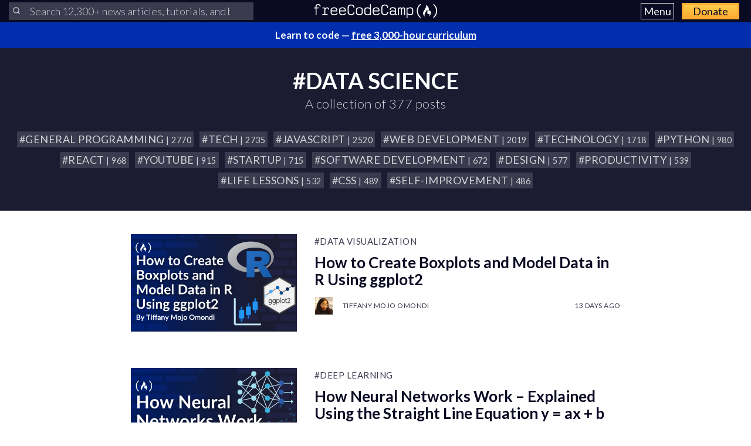

--- FILE ---
content_type: text/html; charset=utf-8
request_url: https://www.freecodecamp.org/news/tag/data-science
body_size: 11980
content:
<!DOCTYPE html>
<html lang="en">
    <head>
        <meta charset="utf-8">
        <meta http-equiv="X-UA-Compatible" content="IE=edge">
        
        
            <title>Data Science - freeCodeCamp.org</title>
        
        <meta name="HandheldFriendly" content="True">
        <meta name="viewport" content="width=device-width, initial-scale=1.0">

        <link rel="preconnect" href="https://fonts.googleapis.com">
        <link rel="preconnect" href="https://fonts.gstatic.com" crossorigin="">
        <link rel="preload" as="style" onload="this.onload=null;this.rel='stylesheet'" href="https://fonts.googleapis.com/css2?family=Lato:ital,wght@0,300;0,400;0,700;1,400&family=Roboto+Mono:wght@400;700&display=swap">
        

        
        
        

        
        <link rel="preload" as="style" onload="this.onload=null;this.rel='stylesheet'" href="/news/assets/css/global-a1e6959968.css">
        <link rel="stylesheet" type="text/css" href="/news/assets/css/variables-b2e544cd65.css">
        <link rel="stylesheet" type="text/css" href="/news/assets/css/screen-d1c41ea162.css">
        <link rel="stylesheet" type="text/css" href="/news/assets/css/search-bar-cd71311c1d.css">

        
        <script defer="" src="https://cdn.freecodecamp.org/news-assets/algolia/algoliasearch/5.46.3/lite/browser.umd.js"></script>
        <script defer="" src="https://cdn.freecodecamp.org/news-assets/algolia/autocomplete/1.19.4/index.production.min.js"></script>
        
        
        <script defer="" src="https://cdn.freecodecamp.org/news-assets/dayjs/1.10.4/dayjs.min.js"></script>
        <script defer="" src="https://cdn.freecodecamp.org/news-assets/dayjs/1.10.4/localizedFormat.min.js"></script>
        <script defer="" src="https://cdn.freecodecamp.org/news-assets/dayjs/1.10.4/relativeTime.min.js"></script>

        
        
            <script defer="" src="https://cdn.freecodecamp.org/news-assets/dayjs/1.10.4/locale/en.min.js"></script>
        

        
        <script>document.addEventListener("DOMContentLoaded",async()=>{const{liteClient:e}=window["algoliasearch/lite"],{autocomplete:t,getAlgoliaResults:n}=window["@algolia/autocomplete-js"],a=e("QMJYL5WYTI","89770b24481654192d7a5c402c6ad9a0"),o=window.screen.width>=767&&window.screen.height>=768?8:5,s=((e,t)=>{let n;return(...a)=>(n&&clearTimeout(n),new Promise(o=>{n=setTimeout(()=>o(e(...a)),t)}))})(e=>Promise.resolve(e),200),r=e=>t({container:e,panelContainer:e,stallThreshold:500,detachedMediaQuery:"none",debug:!0,placeholder:Number("12300")<100?"Search our news articles, tutorials, and books":"Search 12,300+ news articles, tutorials, and books",getSources:()=>s([{sourceId:"links",getItemUrl:({item:e})=>e.url,getItems:({query:e})=>n({searchClient:a,queries:[{indexName:"news",params:{query:e,hitsPerPage:o}}]}),templates:{item:({item:e,components:t,html:n})=>n`<a class="aa-ItemLink" href=${e.url}>
                  <div class="aa-ItemContent">
                    <div class="aa-ItemContentBody">
                      <div class="aa-ItemContentTitle">
                        ${t.Highlight({hit:e,attribute:"title",tagName:"mark"})}
                      </div>
                    </div>
                  </div>
                </a>`,footer({state:e,html:t}){const n=e?.query,a=e?.collections[0]?.items;if(a.length)return t`<a
                    class="aa-ItemLink"
                    href="https://www.freecodecamp.org/news/search?query=${n}"
                    ><div class="aa-ItemContent">
                      See all results for ${n}
                    </div></a
                  >`},noResults:()=>"No results found"}}])}),i=r("#nav-left-search-container");r("#nav-right-search-container");const c=document.querySelectorAll(".fcc-search-container");document.addEventListener("keydown",e=>{e.target instanceof HTMLInputElement||e.target instanceof HTMLTextAreaElement||e.target.isContentEditable||"/"!==e.key&&"s"!==e.key||(e.preventDefault(),c.forEach(e=>{e.checkVisibility()&&e.querySelector("input").focus()}))}),c.forEach(e=>{e.addEventListener("submit",t=>{t.preventDefault();const n=e.querySelector("input").value.trim(),a=e.querySelector(".aa-List");n&&a&&window.location.assign(`https://www.freecodecamp.org/news/search?query=${n}`)})}),document.addEventListener("click",e=>{e.target!==document.querySelector("#nav-left-search-container .aa-Form")&&i.setIsOpen(!1)})}),document.addEventListener("DOMContentLoaded",()=>{dayjs.extend(dayjs_plugin_localizedFormat),dayjs.extend(dayjs_plugin_relativeTime),dayjs.locale("en")});const isAuthenticated=document.cookie.split(";").some(e=>e.trim().startsWith("jwt_access_token=")),isDonor=document.cookie.split(";").some(e=>e.trim().startsWith("isDonor=true"));document.addEventListener("DOMContentLoaded",()=>{document.getElementById("toggle-button-nav").addEventListener("click",function(){const e=document.getElementById("menu-dropdown"),t=document.getElementById("toggle-button-nav");e.classList.toggle("display-menu"),t.ariaExpanded="true"==t.ariaExpanded?"false":"true"})});</script>

        
            <script src="https://securepubads.g.doubleclick.net/tag/js/gpt.js" crossorigin="anonymous" async=""></script>
        

        
        
        

        
            <script>(function(w,d,s,l,i){w[l]=w[l]||[];w[l].push({'gtm.start':
new Date().getTime(),event:'gtm.js'});var f=d.getElementsByTagName(s)[0],
j=d.createElement(s),dl=l!='dataLayer'?'&l='+l:'';j.async=true;j.src=
'https://www.googletagmanager.com/gtm.js?id='+i+dl;f.parentNode.insertBefore(j,f);
})(window,document,'script','dataLayer','GTM-5D6RKKP');</script>

        

        
        
        

        
        
        

        
        

        <link rel="icon" href="https://cdn.freecodecamp.org/universal/favicons/favicon.ico" type="image/png">
        
        
            <link rel="canonical" href="https://www.freecodecamp.org/news/tag/data-science/">
        
        <meta name="referrer" content="no-referrer-when-downgrade">

        
            
            <link rel="next" href=".">
        

        
    
    <meta property="og:site_name" content="freeCodeCamp.org">
    <meta property="og:type" content="website">
    <meta property="og:title" content="Data Science - freeCodeCamp.org">
    <meta property="og:description" content="Browse thousands of programming tutorials written by experts. Learn Web Development, Data Science, DevOps, Security, and get developer career advice.">
    <meta property="og:url" content="https://www.freecodecamp.org/news/tag/data-science/">
    <meta property="og:image" content="https://cdn.freecodecamp.org/platform/universal/fcc_meta_1920X1080-indigo.png">
    <meta property="article:publisher" content="https://www.facebook.com/freecodecamp">

    
    <meta name="twitter:card" content="summary_large_image">
    <meta name="twitter:title" content="Data Science - freeCodeCamp.org">
    <meta name="twitter:description" content="Browse thousands of programming tutorials written by experts. Learn Web Development, Data Science, DevOps, Security, and get developer career advice.">
    <meta name="twitter:url" content="https://www.freecodecamp.org/news/tag/data-science/">
    <meta name="twitter:image" content="https://cdn.freecodecamp.org/platform/universal/fcc_meta_1920X1080-indigo.png">
    <meta name="twitter:site" content="@freecodecamp">

    <meta property="og:image:width" content="1920">
    <meta property="og:image:height" content="1080">


        
    <script type="application/ld+json">{
	"@context": "https://schema.org",
	"@type": "Series",
	"publisher": {
		"@type": "Organization",
		"name": "freeCodeCamp.org",
		"url": "https://www.freecodecamp.org/news/",
		"logo": {
			"@type": "ImageObject",
			"url": "https://cdn.freecodecamp.org/platform/universal/fcc_primary.svg",
			"width": 2100,
			"height": 240
		}
	},
	"url": "https://www.freecodecamp.org/news/tag/data-science/",
	"mainEntityOfPage": {
		"@type": "WebPage",
		"@id": "https://www.freecodecamp.org/news/"
	},
	"name": "Data Science"
}</script>


        <meta name="generator" content="Eleventy">
        <link rel="alternate" type="application/rss+xml" title="freeCodeCamp.org" href="https://www.freecodecamp.org/news/rss/">

        
        

        
        
    </head>

    
        <body class="home-template">
    

    
        <noscript><iframe src="https://www.googletagmanager.com/ns.html?id=GTM-5D6RKKP" height="0" width="0" style="display:none;visibility:hidden"></iframe></noscript>

    

        <div class="site-wrapper">
            <nav class="site-nav nav-padding universal-nav">
    <div class="site-nav-left">
        <div id="nav-left-search-container" class="fcc-search-container" data-test-label="fcc-search-container"></div>
    </div>
    <div class="site-nav-middle">
        <a class="site-nav-logo" href="https://www.freecodecamp.org/news/" data-test-label="site-nav-logo"><img src="https://cdn.freecodecamp.org/platform/universal/fcc_primary.svg" alt="freeCodeCamp.org"></a>
    </div>
    <div class="site-nav-right">
        <div class="nav-group">
            <button aria-expanded="false" class="exposed-button-nav" id="toggle-button-nav" data-test-label="header-menu-button">
              <span class="sr-only">Menu</span>
              <span class="menu-btn-text">Menu</span>
            </button>
            <ul id="menu-dropdown" class="nav-list" aria-labelledby="toggle-button-nav" data-test-label="header-menu">
                <li>
                    <div id="nav-right-search-container" class="fcc-search-container" data-test-label="fcc-search-container"></div>
                </li>
                <li><a class="nav-link nav-link-flex" id="nav-forum" rel="noopener noreferrer" href="https://forum.freecodecamp.org/" target="_blank" data-test-label="forum-button">Forum</a></li>
              <li><a class="nav-link nav-link-flex" id="nav-learn" rel="noopener noreferrer" href="https://www.freecodecamp.org/learn" target="_blank" data-test-label="learn-button">Curriculum</a></li>
            </ul>
            <a class="toggle-button-nav" id="nav-donate" rel="noopener noreferrer" href="https://www.freecodecamp.org/donate/" target="_blank" data-test-label="donate-button">Donate</a>
        </div>

    </div>
</nav>


            
            <a class="banner" id="banner" data-test-label="banner" rel="noopener noreferrer" target="_blank">
    <p id="banner-text"></p>
</a>


    
    <script>document.addEventListener("DOMContentLoaded",()=>{const e=document.getElementById("banner"),t=document.getElementById("banner-text");if(isAuthenticated){t.innerHTML=isDonor?"Thank you for supporting freeCodeCamp through <span>your donations</span>.":"Support our charity and our mission. <span>Donate to freeCodeCamp.org</span>.",e.href=isDonor?"https://www.freecodecamp.org/news/how-to-donate-to-free-code-camp/":"https://www.freecodecamp.org/donate";const o=isDonor?"donor":"authenticated";e.setAttribute("text-variation",o)}else t.innerHTML="Learn to code — <span>free 3,000-hour curriculum</span>",e.href="https://www.freecodecamp.org/",e.setAttribute("text-variation","default")});</script>


            <div id="error-message"></div>

            
    <div class="under-header-content">
        <h1 dir="ltr" data-test-label="tag-name" class="site-title tags-title">#DATA SCIENCE</h1>
        <h2 class="site-description" data-test-label="tag-post-count">
            
                A collection of 377 posts
            
        </h2>

        <div class="tags-row">
            
                <a class="tag" href="/news/tag/programming/">
                    <h3 dir="ltr">#General Programming <small> | 2770</small></h3>
                </a>
            
                <a class="tag" href="/news/tag/tech/">
                    <h3 dir="ltr">#tech  <small> | 2735</small></h3>
                </a>
            
                <a class="tag" href="/news/tag/javascript/">
                    <h3 dir="ltr">#JavaScript <small> | 2520</small></h3>
                </a>
            
                <a class="tag" href="/news/tag/web-development/">
                    <h3 dir="ltr">#Web Development <small> | 2019</small></h3>
                </a>
            
                <a class="tag" href="/news/tag/technology/">
                    <h3 dir="ltr">#technology <small> | 1718</small></h3>
                </a>
            
                <a class="tag" href="/news/tag/python/">
                    <h3 dir="ltr">#Python <small> | 980</small></h3>
                </a>
            
                <a class="tag" href="/news/tag/react/">
                    <h3 dir="ltr">#React <small> | 968</small></h3>
                </a>
            
                <a class="tag" href="/news/tag/youtube/">
                    <h3 dir="ltr">#youtube <small> | 915</small></h3>
                </a>
            
                <a class="tag" href="/news/tag/startup/">
                    <h3 dir="ltr">#startup <small> | 715</small></h3>
                </a>
            
                <a class="tag" href="/news/tag/software-development/">
                    <h3 dir="ltr">#software development <small> | 672</small></h3>
                </a>
            
                <a class="tag" href="/news/tag/design/">
                    <h3 dir="ltr">#Design <small> | 577</small></h3>
                </a>
            
                <a class="tag" href="/news/tag/productivity/">
                    <h3 dir="ltr">#Productivity <small> | 539</small></h3>
                </a>
            
                <a class="tag" href="/news/tag/life-lessons/">
                    <h3 dir="ltr">#Life lessons <small> | 532</small></h3>
                </a>
            
                <a class="tag" href="/news/tag/css/">
                    <h3 dir="ltr">#CSS <small> | 489</small></h3>
                </a>
            
                <a class="tag" href="/news/tag/self-improvement/">
                    <h3 dir="ltr">#self-improvement  <small> | 486</small></h3>
                </a>
            
        </div>
    </div>
    <main id="site-main" class="site-main outer">
        <div class="inner">
            <section class="post-feed">
                
                    
                        
    
    
    

    <article class="post-card" data-test-label="post-card">
        <a class="post-card-image-link" href="/news/how-to-create-boxplots-and-model-data-in-r/" aria-label="How to Create Boxplots and Model Data in R Using ggplot2">
            
    <img srcset="https://cdn.hashnode.com/res/hashnode/image/upload/v1768418231372/f36e1cca-eed9-4620-bd7c-19788d8beafe.png" sizes="(max-width: 360px) 300px, (max-width: 655px) 600px, (max-width: 767px) 1000px, (min-width: 768px) 300px, 92vw" src="https://cdn.hashnode.com/res/hashnode/image/upload/v1768418231372/f36e1cca-eed9-4620-bd7c-19788d8beafe.png" class="post-card-image" alt="How to Create Boxplots and Model Data in R Using ggplot2" width="600" height="400" onerror="this.style.display='none'" data-test-label="feature-image">
  
        </a>
        <div class="post-card-content">
            <div class="post-card-content-link">
                <header class="post-card-header">
                    
                        <span class="post-card-tags">
                            <a dir="ltr" href="/news/tag/data-visualization/">
                                #data visualization
                            </a>
                        </span>
                    
                    <h2 class="post-card-title">
                        <a href="/news/how-to-create-boxplots-and-model-data-in-r/">
                            How to Create Boxplots and Model Data in R Using ggplot2
                        </a>
                    </h2>
                </header>
            </div>
            <footer class="post-card-meta">
                
                    <ul class="author-list" data-test-label="author-list">
                        
                            
    
    
    

    <li class="author-list-item" data-test-label="author-list-item">
        <a href="/news/author/tiffanymojowrites/" class="static-avatar">
            
                
    <img srcset="https://cdn.hashnode.com/res/hashnode/image/upload/v1764198261852/2665be14-9f2b-44ef-bb3c-474a65a6a6c3.jpeg 30w" sizes="30px" src="https://cdn.hashnode.com/res/hashnode/image/upload/v1764198261852/2665be14-9f2b-44ef-bb3c-474a65a6a6c3.jpeg" class="author-profile-image" alt="Tiffany Mojo Omondi" width="96" height="96" onerror="this.style.display='none'" data-test-label="profile-image">
  
            
        </a>
        <span class="meta-content">
            <a class="meta-item" href="/news/author/tiffanymojowrites/" data-test-label="profile-link">
                
                    Tiffany Mojo Omondi
                
            </a>
            <time class="meta-item" datetime="2026-01-15T18:48:32.083Z" data-test-label="post-published-time">
                13 days ago
            </time>
        </span>
    </li>

                        
                    </ul>
                
            </footer>
        </div>
    </article>

                    
                        
    
    
    

    <article class="post-card" data-test-label="post-card">
        <a class="post-card-image-link" href="/news/neural-networks-explained-using-y-ax-b/" aria-label="How Neural Networks Work – Explained Using the Straight Line Equation y = ax + b">
            
    <img srcset="https://cdn.hashnode.com/res/hashnode/image/upload/v1767800625537/5bb99a58-d247-4933-b60b-fd2c14651542.png" sizes="(max-width: 360px) 300px, (max-width: 655px) 600px, (max-width: 767px) 1000px, (min-width: 768px) 300px, 92vw" src="https://cdn.hashnode.com/res/hashnode/image/upload/v1767800625537/5bb99a58-d247-4933-b60b-fd2c14651542.png" class="post-card-image" alt="How Neural Networks Work – Explained Using the Straight Line Equation y = ax + b" width="1920" height="1080" onerror="this.style.display='none'" data-test-label="feature-image">
  
        </a>
        <div class="post-card-content">
            <div class="post-card-content-link">
                <header class="post-card-header">
                    
                        <span class="post-card-tags">
                            <a dir="ltr" href="/news/tag/deep-learning/">
                                #Deep Learning
                            </a>
                        </span>
                    
                    <h2 class="post-card-title">
                        <a href="/news/neural-networks-explained-using-y-ax-b/">
                            How Neural Networks Work – Explained Using the Straight Line Equation y = ax + b
                        </a>
                    </h2>
                </header>
            </div>
            <footer class="post-card-meta">
                
                    <ul class="author-list" data-test-label="author-list">
                        
                            
    
    
    

    <li class="author-list-item" data-test-label="author-list-item">
        <a href="/news/author/samyuktashegde/" class="static-avatar">
            
                
    <img srcset="https://cdn.hashnode.com/res/hashnode/image/upload/v1767786958496/ea758b1e-a6ae-451f-93db-e95feb259bf8.jpeg?w=500&h=500&fit=crop&crop=entropy&auto=compress,format&format=webp 30w" sizes="30px" src="https://cdn.hashnode.com/res/hashnode/image/upload/v1767786958496/ea758b1e-a6ae-451f-93db-e95feb259bf8.jpeg?w=500&h=500&fit=crop&crop=entropy&auto=compress,format&format=webp" class="author-profile-image" alt="Samyukta Hegde" width="600" height="400" onerror="this.style.display='none'" data-test-label="profile-image">
  
            
        </a>
        <span class="meta-content">
            <a class="meta-item" href="/news/author/samyuktashegde/" data-test-label="profile-link">
                
                    Samyukta Hegde
                
            </a>
            <time class="meta-item" datetime="2026-01-08T00:02:44.243Z" data-test-label="post-published-time">
                21 days ago
            </time>
        </span>
    </li>

                        
                    </ul>
                
            </footer>
        </div>
    </article>

                    
                        
    
    
    

    <article class="post-card" data-test-label="post-card">
        <a class="post-card-image-link" href="/news/common-pitfalls-to-avoid-when-analyzing-and-modeling-data/" aria-label="Common Pitfalls to Avoid When Analyzing and Modeling Data">
            
    <img srcset="https://cdn.hashnode.com/res/hashnode/image/upload/v1760449475934/80950373-2a61-4b75-bd8f-b0dfd08f6e21.png" sizes="(max-width: 360px) 300px, (max-width: 655px) 600px, (max-width: 767px) 1000px, (min-width: 768px) 300px, 92vw" src="https://cdn.hashnode.com/res/hashnode/image/upload/v1760449475934/80950373-2a61-4b75-bd8f-b0dfd08f6e21.png" class="post-card-image" alt="Common Pitfalls to Avoid When Analyzing and Modeling Data" width="600" height="400" onerror="this.style.display='none'" data-test-label="feature-image">
  
        </a>
        <div class="post-card-content">
            <div class="post-card-content-link">
                <header class="post-card-header">
                    
                        <span class="post-card-tags">
                            <a dir="ltr" href="/news/tag/data-analysis/">
                                #data analysis
                            </a>
                        </span>
                    
                    <h2 class="post-card-title">
                        <a href="/news/common-pitfalls-to-avoid-when-analyzing-and-modeling-data/">
                            Common Pitfalls to Avoid When Analyzing and Modeling Data
                        </a>
                    </h2>
                </header>
            </div>
            <footer class="post-card-meta">
                
                    <ul class="author-list" data-test-label="author-list">
                        
                            
    
    
    

    <li class="author-list-item" data-test-label="author-list-item">
        <a href="/news/author/Tioluwani/" class="static-avatar">
            
                
    <img srcset="https://cdn.hashnode.com/res/hashnode/image/upload/v1725575384596/35e5eb92-a04c-49cd-b77e-84cc2c09a52b.jpeg?w=500&h=500&fit=crop&crop=entropy&auto=compress,format&format=webp 30w" sizes="30px" src="https://cdn.hashnode.com/res/hashnode/image/upload/v1725575384596/35e5eb92-a04c-49cd-b77e-84cc2c09a52b.jpeg?w=500&h=500&fit=crop&crop=entropy&auto=compress,format&format=webp" class="author-profile-image" alt="Oyedele Tioluwani" width="600" height="400" onerror="this.style.display='none'" data-test-label="profile-image">
  
            
        </a>
        <span class="meta-content">
            <a class="meta-item" href="/news/author/Tioluwani/" data-test-label="profile-link">
                
                    Oyedele Tioluwani
                
            </a>
            <time class="meta-item" datetime="2025-10-14T13:48:34.542Z" data-test-label="post-published-time">
                3 months ago
            </time>
        </span>
    </li>

                        
                    </ul>
                
            </footer>
        </div>
    </article>

                    
                        
    
    
    

    <article class="post-card" data-test-label="post-card">
        <a class="post-card-image-link" href="/news/how-to-forecast-time-series-data-with-python-darts/" aria-label="How to Forecast Time Series Data with Python Darts">
            
    <img srcset="https://cdn.hashnode.com/res/hashnode/image/upload/v1759775700643/6f7d18b3-2060-4708-b56e-3450acf58546.png" sizes="(max-width: 360px) 300px, (max-width: 655px) 600px, (max-width: 767px) 1000px, (min-width: 768px) 300px, 92vw" src="https://cdn.hashnode.com/res/hashnode/image/upload/v1759775700643/6f7d18b3-2060-4708-b56e-3450acf58546.png" class="post-card-image" alt="How to Forecast Time Series Data with Python Darts" width="600" height="400" onerror="this.style.display='none'" data-test-label="feature-image">
  
        </a>
        <div class="post-card-content">
            <div class="post-card-content-link">
                <header class="post-card-header">
                    
                        <span class="post-card-tags">
                            <a dir="ltr" href="/news/tag/data-visualization/">
                                #data visualization
                            </a>
                        </span>
                    
                    <h2 class="post-card-title">
                        <a href="/news/how-to-forecast-time-series-data-with-python-darts/">
                            How to Forecast Time Series Data with Python Darts
                        </a>
                    </h2>
                </header>
            </div>
            <footer class="post-card-meta">
                
                    <ul class="author-list" data-test-label="author-list">
                        
                            
    
    
    

    <li class="author-list-item" data-test-label="author-list-item">
        <a href="/news/author/adejumo/" class="static-avatar">
            
                
    <img srcset="https://cdn.hashnode.com/res/hashnode/image/upload/v1685623644044/7dd23e73-8a14-4aeb-a5bb-355b2b31d8ce.jpeg 30w" sizes="30px" src="https://cdn.hashnode.com/res/hashnode/image/upload/v1685623644044/7dd23e73-8a14-4aeb-a5bb-355b2b31d8ce.jpeg" class="author-profile-image" alt="Adejumo Ridwan Suleiman" width="600" height="400" onerror="this.style.display='none'" data-test-label="profile-image">
  
            
        </a>
        <span class="meta-content">
            <a class="meta-item" href="/news/author/adejumo/" data-test-label="profile-link">
                
                    Adejumo Ridwan Suleiman
                
            </a>
            <time class="meta-item" datetime="2025-10-06T18:37:01.578Z" data-test-label="post-published-time">
                4 months ago
            </time>
        </span>
    </li>

                        
                    </ul>
                
            </footer>
        </div>
    </article>

                    
                        
    
    
    

    <article class="post-card" data-test-label="post-card">
        <a class="post-card-image-link" href="/news/graph-algorithms-in-python-bfs-dfs-and-beyond/" aria-label="Graph Algorithms in Python: BFS, DFS, and Beyond">
            
    <img srcset="https://cdn.hashnode.com/res/hashnode/image/upload/v1756916679855/9b173128-ed79-4ae0-8cc8-79fca17662dd.png" sizes="(max-width: 360px) 300px, (max-width: 655px) 600px, (max-width: 767px) 1000px, (min-width: 768px) 300px, 92vw" src="https://cdn.hashnode.com/res/hashnode/image/upload/v1756916679855/9b173128-ed79-4ae0-8cc8-79fca17662dd.png" class="post-card-image" alt="Graph Algorithms in Python: BFS, DFS, and Beyond" width="600" height="400" onerror="this.style.display='none'" loading="lazy" data-test-label="feature-image">
  
        </a>
        <div class="post-card-content">
            <div class="post-card-content-link">
                <header class="post-card-header">
                    
                        <span class="post-card-tags">
                            <a dir="ltr" href="/news/tag/python/">
                                #Python
                            </a>
                        </span>
                    
                    <h2 class="post-card-title">
                        <a href="/news/graph-algorithms-in-python-bfs-dfs-and-beyond/">
                            Graph Algorithms in Python: BFS, DFS, and Beyond
                        </a>
                    </h2>
                </header>
            </div>
            <footer class="post-card-meta">
                
                    <ul class="author-list" data-test-label="author-list">
                        
                            
    
    
    

    <li class="author-list-item" data-test-label="author-list-item">
        <a href="/news/author/Tioluwani/" class="static-avatar">
            
                
    <img srcset="https://cdn.hashnode.com/res/hashnode/image/upload/v1725575384596/35e5eb92-a04c-49cd-b77e-84cc2c09a52b.jpeg?w=500&h=500&fit=crop&crop=entropy&auto=compress,format&format=webp 30w" sizes="30px" src="https://cdn.hashnode.com/res/hashnode/image/upload/v1725575384596/35e5eb92-a04c-49cd-b77e-84cc2c09a52b.jpeg?w=500&h=500&fit=crop&crop=entropy&auto=compress,format&format=webp" class="author-profile-image" alt="Oyedele Tioluwani" width="600" height="400" onerror="this.style.display='none'" data-test-label="profile-image">
  
            
        </a>
        <span class="meta-content">
            <a class="meta-item" href="/news/author/Tioluwani/" data-test-label="profile-link">
                
                    Oyedele Tioluwani
                
            </a>
            <time class="meta-item" datetime="2025-09-03T16:25:04.388Z" data-test-label="post-published-time">
                5 months ago
            </time>
        </span>
    </li>

                        
                    </ul>
                
            </footer>
        </div>
    </article>

                    
                        
    
    
    

    <article class="post-card" data-test-label="post-card">
        <a class="post-card-image-link" href="/news/a-beginner-developers-guide-to-scrum/" aria-label="A Beginner Developer&#39;s Guide to Scrum">
            
    <img srcset="https://cdn.hashnode.com/res/hashnode/image/upload/v1753300058064/7046dd6c-1d9e-4f06-9ca1-65b3bb7eec83.png" sizes="(max-width: 360px) 300px, (max-width: 655px) 600px, (max-width: 767px) 1000px, (min-width: 768px) 300px, 92vw" src="https://cdn.hashnode.com/res/hashnode/image/upload/v1753300058064/7046dd6c-1d9e-4f06-9ca1-65b3bb7eec83.png" class="post-card-image" alt="A Beginner Developer&#39;s Guide to Scrum" width="1920" height="1080" onerror="this.style.display='none'" loading="lazy" data-test-label="feature-image">
  
        </a>
        <div class="post-card-content">
            <div class="post-card-content-link">
                <header class="post-card-header">
                    
                        <span class="post-card-tags">
                            <a dir="ltr" href="/news/tag/scrum/">
                                #Scrum
                            </a>
                        </span>
                    
                    <h2 class="post-card-title">
                        <a href="/news/a-beginner-developers-guide-to-scrum/">
                            A Beginner Developer&#39;s Guide to Scrum
                        </a>
                    </h2>
                </header>
            </div>
            <footer class="post-card-meta">
                
                    <ul class="author-list" data-test-label="author-list">
                        
                            
    
    
    

    <li class="author-list-item" data-test-label="author-list-item">
        <a href="/news/author/wittycircuitry/" class="static-avatar">
            
                
    <img srcset="https://cdn.hashnode.com/res/hashnode/image/upload/v1751402582310/03209002-c0fc-469a-bd0e-bcb3909486ac.png?w=500&h=500&fit=crop&crop=entropy&auto=compress,format&format=webp 30w" sizes="30px" src="https://cdn.hashnode.com/res/hashnode/image/upload/v1751402582310/03209002-c0fc-469a-bd0e-bcb3909486ac.png?w=500&h=500&fit=crop&crop=entropy&auto=compress,format&format=webp" class="author-profile-image" alt="Aditya Vikram Kashyap" width="600" height="400" onerror="this.style.display='none'" data-test-label="profile-image">
  
            
        </a>
        <span class="meta-content">
            <a class="meta-item" href="/news/author/wittycircuitry/" data-test-label="profile-link">
                
                    Aditya Vikram Kashyap
                
            </a>
            <time class="meta-item" datetime="2025-07-23T19:48:05.339Z" data-test-label="post-published-time">
                6 months ago
            </time>
        </span>
    </li>

                        
                    </ul>
                
            </footer>
        </div>
    </article>

                    
                        
    
    
    

    <article class="post-card" data-test-label="post-card">
        <a class="post-card-image-link" href="/news/build-a-multilayer-perceptron-with-examples-and-python-code/" aria-label="Learn to Build a Multilayer Perceptron with Real-Life Examples and Python Code">
            
    <img srcset="https://cdn.hashnode.com/res/hashnode/image/upload/v1748616370600/01903917-4be7-476b-90d1-18295d19edef.png" sizes="(max-width: 360px) 300px, (max-width: 655px) 600px, (max-width: 767px) 1000px, (min-width: 768px) 300px, 92vw" src="https://cdn.hashnode.com/res/hashnode/image/upload/v1748616370600/01903917-4be7-476b-90d1-18295d19edef.png" class="post-card-image" alt="Learn to Build a Multilayer Perceptron with Real-Life Examples and Python Code" width="600" height="400" onerror="this.style.display='none'" loading="lazy" data-test-label="feature-image">
  
        </a>
        <div class="post-card-content">
            <div class="post-card-content-link">
                <header class="post-card-header">
                    
                        <span class="post-card-tags">
                            <a dir="ltr" href="/news/tag/deep-learning/">
                                #Deep Learning
                            </a>
                        </span>
                    
                    <h2 class="post-card-title">
                        <a href="/news/build-a-multilayer-perceptron-with-examples-and-python-code/">
                            Learn to Build a Multilayer Perceptron with Real-Life Examples and Python Code
                        </a>
                    </h2>
                </header>
            </div>
            <footer class="post-card-meta">
                
                    <ul class="author-list" data-test-label="author-list">
                        
                            
    
    
    

    <li class="author-list-item" data-test-label="author-list-item">
        <a href="/news/author/kuriko/" class="static-avatar">
            
                
    <img srcset="https://cdn.hashnode.com/res/hashnode/image/upload/v1748050768897/9f992c1a-a95e-4e80-b960-aba0e4c4064a.jpeg?w=500&h=500&fit=crop&crop=entropy&auto=compress,format&format=webp 30w" sizes="30px" src="https://cdn.hashnode.com/res/hashnode/image/upload/v1748050768897/9f992c1a-a95e-4e80-b960-aba0e4c4064a.jpeg?w=500&h=500&fit=crop&crop=entropy&auto=compress,format&format=webp" class="author-profile-image" alt="Kuriko" width="600" height="400" onerror="this.style.display='none'" data-test-label="profile-image">
  
            
        </a>
        <span class="meta-content">
            <a class="meta-item" href="/news/author/kuriko/" data-test-label="profile-link">
                
                    Kuriko
                
            </a>
            <time class="meta-item" datetime="2025-05-30T18:21:29.776Z" data-test-label="post-published-time">
                8 months ago
            </time>
        </span>
    </li>

                        
                    </ul>
                
            </footer>
        </div>
    </article>

                    
                        
    
    
    

    <article class="post-card" data-test-label="post-card">
        <a class="post-card-image-link" href="/news/learn-python-for-data-science-full-course/" aria-label="Learn Python for Data Science – Full Course for Beginners">
            
    <img srcset="https://cdn.hashnode.com/res/hashnode/image/upload/v1748543757666/140c2e3b-a0f6-4ef1-b50f-0c6b6c86ecb1.jpeg" sizes="(max-width: 360px) 300px, (max-width: 655px) 600px, (max-width: 767px) 1000px, (min-width: 768px) 300px, 92vw" src="https://cdn.hashnode.com/res/hashnode/image/upload/v1748543757666/140c2e3b-a0f6-4ef1-b50f-0c6b6c86ecb1.jpeg" class="post-card-image" alt="Learn Python for Data Science – Full Course for Beginners" width="600" height="400" onerror="this.style.display='none'" loading="lazy" data-test-label="feature-image">
  
        </a>
        <div class="post-card-content">
            <div class="post-card-content-link">
                <header class="post-card-header">
                    
                        <span class="post-card-tags">
                            <a dir="ltr" href="/news/tag/python/">
                                #Python
                            </a>
                        </span>
                    
                    <h2 class="post-card-title">
                        <a href="/news/learn-python-for-data-science-full-course/">
                            Learn Python for Data Science – Full Course for Beginners
                        </a>
                    </h2>
                </header>
            </div>
            <footer class="post-card-meta">
                
                    <ul class="author-list" data-test-label="author-list">
                        
                            
    
    
    

    <li class="author-list-item" data-test-label="author-list-item">
        <a href="/news/author/beaucarnes/" class="static-avatar">
            
                
    <img srcset="https://cdn.hashnode.com/res/hashnode/image/upload/v1713211849730/O5mmKs5h0.jpg 30w" sizes="30px" src="https://cdn.hashnode.com/res/hashnode/image/upload/v1713211849730/O5mmKs5h0.jpg" class="author-profile-image" alt="Beau Carnes" width="600" height="400" onerror="this.style.display='none'" data-test-label="profile-image">
  
            
        </a>
        <span class="meta-content">
            <a class="meta-item" href="/news/author/beaucarnes/" data-test-label="profile-link">
                
                    Beau Carnes
                
            </a>
            <time class="meta-item" datetime="2025-05-29T18:37:23.423Z" data-test-label="post-published-time">
                8 months ago
            </time>
        </span>
    </li>

                        
                    </ul>
                
            </footer>
        </div>
    </article>

                    
                        
    
    
    

    <article class="post-card" data-test-label="post-card">
        <a class="post-card-image-link" href="/news/extract-youtube-analytics-data-and-analyze-in-python/" aria-label="How to Extract  YouTube Analytics Data and Analyze in Python">
            
    <img srcset="https://cdn.hashnode.com/res/hashnode/image/upload/v1743005089726/39e2323d-8f7b-4bf4-94cb-288aeb9cea4f.png" sizes="(max-width: 360px) 300px, (max-width: 655px) 600px, (max-width: 767px) 1000px, (min-width: 768px) 300px, 92vw" src="https://cdn.hashnode.com/res/hashnode/image/upload/v1743005089726/39e2323d-8f7b-4bf4-94cb-288aeb9cea4f.png" class="post-card-image" alt="How to Extract  YouTube Analytics Data and Analyze in Python" width="600" height="400" onerror="this.style.display='none'" loading="lazy" data-test-label="feature-image">
  
        </a>
        <div class="post-card-content">
            <div class="post-card-content-link">
                <header class="post-card-header">
                    
                        <span class="post-card-tags">
                            <a dir="ltr" href="/news/tag/python/">
                                #Python
                            </a>
                        </span>
                    
                    <h2 class="post-card-title">
                        <a href="/news/extract-youtube-analytics-data-and-analyze-in-python/">
                            How to Extract  YouTube Analytics Data and Analyze in Python
                        </a>
                    </h2>
                </header>
            </div>
            <footer class="post-card-meta">
                
                    <ul class="author-list" data-test-label="author-list">
                        
                            
    
    
    

    <li class="author-list-item" data-test-label="author-list-item">
        <a href="/news/author/adejumo/" class="static-avatar">
            
                
    <img srcset="https://cdn.hashnode.com/res/hashnode/image/upload/v1685623644044/7dd23e73-8a14-4aeb-a5bb-355b2b31d8ce.jpeg 30w" sizes="30px" src="https://cdn.hashnode.com/res/hashnode/image/upload/v1685623644044/7dd23e73-8a14-4aeb-a5bb-355b2b31d8ce.jpeg" class="author-profile-image" alt="Adejumo Ridwan Suleiman" width="600" height="400" onerror="this.style.display='none'" data-test-label="profile-image">
  
            
        </a>
        <span class="meta-content">
            <a class="meta-item" href="/news/author/adejumo/" data-test-label="profile-link">
                
                    Adejumo Ridwan Suleiman
                
            </a>
            <time class="meta-item" datetime="2025-03-26T16:05:29.893Z" data-test-label="post-published-time">
                10 months ago
            </time>
        </span>
    </li>

                        
                    </ul>
                
            </footer>
        </div>
    </article>

                    
                        
    
    
    

    <article class="post-card" data-test-label="post-card">
        <a class="post-card-image-link" href="/news/how-to-create-a-deepseek-r1-api-in-r-with-plumber/" aria-label="How to Create a DeepSeek R1 API in R with Plumber">
            
    <img srcset="https://cdn.hashnode.com/res/hashnode/image/upload/v1740093558918/453118b9-3c93-4e57-a1ad-7471e1046ef1.png" sizes="(max-width: 360px) 300px, (max-width: 655px) 600px, (max-width: 767px) 1000px, (min-width: 768px) 300px, 92vw" src="https://cdn.hashnode.com/res/hashnode/image/upload/v1740093558918/453118b9-3c93-4e57-a1ad-7471e1046ef1.png" class="post-card-image" alt="How to Create a DeepSeek R1 API in R with Plumber" width="600" height="400" onerror="this.style.display='none'" loading="lazy" data-test-label="feature-image">
  
        </a>
        <div class="post-card-content">
            <div class="post-card-content-link">
                <header class="post-card-header">
                    
                        <span class="post-card-tags">
                            <a dir="ltr" href="/news/tag/data-science/">
                                #Data Science
                            </a>
                        </span>
                    
                    <h2 class="post-card-title">
                        <a href="/news/how-to-create-a-deepseek-r1-api-in-r-with-plumber/">
                            How to Create a DeepSeek R1 API in R with Plumber
                        </a>
                    </h2>
                </header>
            </div>
            <footer class="post-card-meta">
                
                    <ul class="author-list" data-test-label="author-list">
                        
                            
    
    
    

    <li class="author-list-item" data-test-label="author-list-item">
        <a href="/news/author/adejumo/" class="static-avatar">
            
                
    <img srcset="https://cdn.hashnode.com/res/hashnode/image/upload/v1685623644044/7dd23e73-8a14-4aeb-a5bb-355b2b31d8ce.jpeg 30w" sizes="30px" src="https://cdn.hashnode.com/res/hashnode/image/upload/v1685623644044/7dd23e73-8a14-4aeb-a5bb-355b2b31d8ce.jpeg" class="author-profile-image" alt="Adejumo Ridwan Suleiman" width="600" height="400" onerror="this.style.display='none'" data-test-label="profile-image">
  
            
        </a>
        <span class="meta-content">
            <a class="meta-item" href="/news/author/adejumo/" data-test-label="profile-link">
                
                    Adejumo Ridwan Suleiman
                
            </a>
            <time class="meta-item" datetime="2025-02-20T23:22:01.999Z" data-test-label="post-published-time">
                a year ago
            </time>
        </span>
    </li>

                        
                    </ul>
                
            </footer>
        </div>
    </article>

                    
                        
    
    
    

    <article class="post-card" data-test-label="post-card">
        <a class="post-card-image-link" href="/news/clustering-in-python-a-machine-learning-handbook/" aria-label="Learn Clustering in Python – A Machine Learning Engineering Handbook">
            
    <img srcset="https://cdn.hashnode.com/res/hashnode/image/upload/v1738794333226/0f8cd7d3-54d4-49a3-b864-e3e477446089.png" sizes="(max-width: 360px) 300px, (max-width: 655px) 600px, (max-width: 767px) 1000px, (min-width: 768px) 300px, 92vw" src="https://cdn.hashnode.com/res/hashnode/image/upload/v1738794333226/0f8cd7d3-54d4-49a3-b864-e3e477446089.png" class="post-card-image" alt="Learn Clustering in Python – A Machine Learning Engineering Handbook" width="600" height="400" onerror="this.style.display='none'" loading="lazy" data-test-label="feature-image">
  
        </a>
        <div class="post-card-content">
            <div class="post-card-content-link">
                <header class="post-card-header">
                    
                        <span class="post-card-tags">
                            <a dir="ltr" href="/news/tag/ai/">
                                #AI
                            </a>
                        </span>
                    
                    <h2 class="post-card-title">
                        <a href="/news/clustering-in-python-a-machine-learning-handbook/">
                            Learn Clustering in Python – A Machine Learning Engineering Handbook
                        </a>
                    </h2>
                </header>
            </div>
            <footer class="post-card-meta">
                
                    <ul class="author-list" data-test-label="author-list">
                        
                            
    
    
    

    <li class="author-list-item" data-test-label="author-list-item">
        <a href="/news/author/tatevaslanyan/" class="static-avatar">
            
                
    <img srcset="https://cdn.hashnode.com/res/hashnode/image/upload/v1735122284885/83c6c3ca-6af5-45e6-ae8a-e9bb1844223a.jpeg?w=500&h=500&fit=crop&crop=entropy&auto=compress,format&format=webp 30w" sizes="30px" src="https://cdn.hashnode.com/res/hashnode/image/upload/v1735122284885/83c6c3ca-6af5-45e6-ae8a-e9bb1844223a.jpeg?w=500&h=500&fit=crop&crop=entropy&auto=compress,format&format=webp" class="author-profile-image" alt="Tatev Aslanyan" width="400" height="400" onerror="this.style.display='none'" data-test-label="profile-image">
  
            
        </a>
        <span class="meta-content">
            <a class="meta-item" href="/news/author/tatevaslanyan/" data-test-label="profile-link">
                
                    Tatev Aslanyan
                
            </a>
            <time class="meta-item" datetime="2025-02-05T23:01:48.893Z" data-test-label="post-published-time">
                a year ago
            </time>
        </span>
    </li>

                        
                    </ul>
                
            </footer>
        </div>
    </article>

                    
                        
    
    
    

    <article class="post-card" data-test-label="post-card">
        <a class="post-card-image-link" href="/news/the-ai-engineering-handbook-how-to-start-a-career-and-excel-as-an-ai-engineer/" aria-label="The AI Engineering Handbook – How to Start a Career and Excel as an AI Engineer">
            
    <img srcset="https://cdn.hashnode.com/res/hashnode/image/upload/v1736973272685/95e5c575-58ee-457a-988c-1acf2b60d2aa.png" sizes="(max-width: 360px) 300px, (max-width: 655px) 600px, (max-width: 767px) 1000px, (min-width: 768px) 300px, 92vw" src="https://cdn.hashnode.com/res/hashnode/image/upload/v1736973272685/95e5c575-58ee-457a-988c-1acf2b60d2aa.png" class="post-card-image" alt="The AI Engineering Handbook – How to Start a Career and Excel as an AI Engineer" width="600" height="400" onerror="this.style.display='none'" loading="lazy" data-test-label="feature-image">
  
        </a>
        <div class="post-card-content">
            <div class="post-card-content-link">
                <header class="post-card-header">
                    
                        <span class="post-card-tags">
                            <a dir="ltr" href="/news/tag/ai/">
                                #AI
                            </a>
                        </span>
                    
                    <h2 class="post-card-title">
                        <a href="/news/the-ai-engineering-handbook-how-to-start-a-career-and-excel-as-an-ai-engineer/">
                            The AI Engineering Handbook – How to Start a Career and Excel as an AI Engineer
                        </a>
                    </h2>
                </header>
            </div>
            <footer class="post-card-meta">
                
                    <ul class="author-list" data-test-label="author-list">
                        
                            
    
    
    

    <li class="author-list-item" data-test-label="author-list-item">
        <a href="/news/author/tatevaslanyan/" class="static-avatar">
            
                
    <img srcset="https://cdn.hashnode.com/res/hashnode/image/upload/v1735122284885/83c6c3ca-6af5-45e6-ae8a-e9bb1844223a.jpeg?w=500&h=500&fit=crop&crop=entropy&auto=compress,format&format=webp 30w" sizes="30px" src="https://cdn.hashnode.com/res/hashnode/image/upload/v1735122284885/83c6c3ca-6af5-45e6-ae8a-e9bb1844223a.jpeg?w=500&h=500&fit=crop&crop=entropy&auto=compress,format&format=webp" class="author-profile-image" alt="Tatev Aslanyan" width="400" height="400" onerror="this.style.display='none'" data-test-label="profile-image">
  
            
        </a>
        <span class="meta-content">
            <a class="meta-item" href="/news/author/tatevaslanyan/" data-test-label="profile-link">
                
                    Tatev Aslanyan
                
            </a>
            <time class="meta-item" datetime="2025-01-15T20:35:11.627Z" data-test-label="post-published-time">
                a year ago
            </time>
        </span>
    </li>

                        
                    </ul>
                
            </footer>
        </div>
    </article>

                    
                        
    
    
    

    <article class="post-card" data-test-label="post-card">
        <a class="post-card-image-link" href="/news/microsoft-excel-keyboard-shortcuts/" aria-label="Microsoft Excel: 14 Time-Saving Keyboard Shortcuts">
            
    <img srcset="https://cdn.hashnode.com/res/hashnode/image/upload/v1728930420116/82fe0d9f-89fe-4332-82dc-43b44d4ee2dc.jpeg" sizes="(max-width: 360px) 300px, (max-width: 655px) 600px, (max-width: 767px) 1000px, (min-width: 768px) 300px, 92vw" src="https://cdn.hashnode.com/res/hashnode/image/upload/v1728930420116/82fe0d9f-89fe-4332-82dc-43b44d4ee2dc.jpeg" class="post-card-image" alt="Microsoft Excel: 14 Time-Saving Keyboard Shortcuts" width="600" height="400" onerror="this.style.display='none'" loading="lazy" data-test-label="feature-image">
  
        </a>
        <div class="post-card-content">
            <div class="post-card-content-link">
                <header class="post-card-header">
                    
                        <span class="post-card-tags">
                            <a dir="ltr" href="/news/tag/excel/">
                                #excel
                            </a>
                        </span>
                    
                    <h2 class="post-card-title">
                        <a href="/news/microsoft-excel-keyboard-shortcuts/">
                            Microsoft Excel: 14 Time-Saving Keyboard Shortcuts
                        </a>
                    </h2>
                </header>
            </div>
            <footer class="post-card-meta">
                
                    <ul class="author-list" data-test-label="author-list">
                        
                            
    
    
    

    <li class="author-list-item" data-test-label="author-list-item">
        <a href="/news/author/sieis/" class="static-avatar">
            
                
    <img srcset="https://cdn.hashnode.com/res/hashnode/image/upload/v1694120407491/l0a_ioAh7.jpg 30w" sizes="30px" src="https://cdn.hashnode.com/res/hashnode/image/upload/v1694120407491/l0a_ioAh7.jpg" class="author-profile-image" alt="Eamonn Cottrell" width="600" height="400" onerror="this.style.display='none'" data-test-label="profile-image">
  
            
        </a>
        <span class="meta-content">
            <a class="meta-item" href="/news/author/sieis/" data-test-label="profile-link">
                
                    Eamonn Cottrell
                
            </a>
            <time class="meta-item" datetime="2024-10-15T17:57:43.510Z" data-test-label="post-published-time">
                a year ago
            </time>
        </span>
    </li>

                        
                    </ul>
                
            </footer>
        </div>
    </article>

                    
                        
    
    
    

    <article class="post-card" data-test-label="post-card">
        <a class="post-card-image-link" href="/news/improve-your-data-science-skills-by-solving-kaggle-challenges/" aria-label="Improve Your Data Science Skills by Solving Kaggle Challenges">
            
    <img srcset="https://cdn.hashnode.com/res/hashnode/image/upload/v1727726892494/958dce2c-ac80-4bee-87a3-fb8fd5bd2aef.jpeg" sizes="(max-width: 360px) 300px, (max-width: 655px) 600px, (max-width: 767px) 1000px, (min-width: 768px) 300px, 92vw" src="https://cdn.hashnode.com/res/hashnode/image/upload/v1727726892494/958dce2c-ac80-4bee-87a3-fb8fd5bd2aef.jpeg" class="post-card-image" alt="Improve Your Data Science Skills by Solving Kaggle Challenges" width="1920" height="1080" onerror="this.style.display='none'" loading="lazy" data-test-label="feature-image">
  
        </a>
        <div class="post-card-content">
            <div class="post-card-content-link">
                <header class="post-card-header">
                    
                        <span class="post-card-tags">
                            <a dir="ltr" href="/news/tag/kaggle/">
                                #kaggle
                            </a>
                        </span>
                    
                    <h2 class="post-card-title">
                        <a href="/news/improve-your-data-science-skills-by-solving-kaggle-challenges/">
                            Improve Your Data Science Skills by Solving Kaggle Challenges
                        </a>
                    </h2>
                </header>
            </div>
            <footer class="post-card-meta">
                
                    <ul class="author-list" data-test-label="author-list">
                        
                            
    
    
    

    <li class="author-list-item" data-test-label="author-list-item">
        <a href="/news/author/beaucarnes/" class="static-avatar">
            
                
    <img srcset="https://cdn.hashnode.com/res/hashnode/image/upload/v1713211849730/O5mmKs5h0.jpg 30w" sizes="30px" src="https://cdn.hashnode.com/res/hashnode/image/upload/v1713211849730/O5mmKs5h0.jpg" class="author-profile-image" alt="Beau Carnes" width="2164" height="2305" onerror="this.style.display='none'" data-test-label="profile-image">
  
            
        </a>
        <span class="meta-content">
            <a class="meta-item" href="/news/author/beaucarnes/" data-test-label="profile-link">
                
                    Beau Carnes
                
            </a>
            <time class="meta-item" datetime="2024-09-30T20:08:49.517Z" data-test-label="post-published-time">
                a year ago
            </time>
        </span>
    </li>

                        
                    </ul>
                
            </footer>
        </div>
    </article>

                    
                        
    
    
    

    <article class="post-card" data-test-label="post-card">
        <a class="post-card-image-link" href="/news/from-phd-drop-out-to-google-data-scientist-with-megan-risdal-podcast-142/" aria-label="From PhD drop-out to Google Data Scientist with Megan Risdal [Podcast #142]">
            
    <img srcset="https://cdn.hashnode.com/res/hashnode/image/upload/v1726834180511/4191b50c-6784-4fe1-98af-0ca74a63ff7b.jpeg" sizes="(max-width: 360px) 300px, (max-width: 655px) 600px, (max-width: 767px) 1000px, (min-width: 768px) 300px, 92vw" src="https://cdn.hashnode.com/res/hashnode/image/upload/v1726834180511/4191b50c-6784-4fe1-98af-0ca74a63ff7b.jpeg" class="post-card-image" alt="From PhD drop-out to Google Data Scientist with Megan Risdal [Podcast #142]" width="1280" height="720" onerror="this.style.display='none'" loading="lazy" data-test-label="feature-image">
  
        </a>
        <div class="post-card-content">
            <div class="post-card-content-link">
                <header class="post-card-header">
                    
                        <span class="post-card-tags">
                            <a dir="ltr" href="/news/tag/data-science/">
                                #Data Science
                            </a>
                        </span>
                    
                    <h2 class="post-card-title">
                        <a href="/news/from-phd-drop-out-to-google-data-scientist-with-megan-risdal-podcast-142/">
                            From PhD drop-out to Google Data Scientist with Megan Risdal [Podcast #142]
                        </a>
                    </h2>
                </header>
            </div>
            <footer class="post-card-meta">
                
                    <ul class="author-list" data-test-label="author-list">
                        
                            
    
    
    

    <li class="author-list-item" data-test-label="author-list-item">
        <a href="/news/author/quincy/" class="static-avatar">
            
                
    <img srcset="https://cdn.hashnode.com/res/hashnode/image/upload/v1640878938509/PLqvxeH9g.jpeg 30w" sizes="30px" src="https://cdn.hashnode.com/res/hashnode/image/upload/v1640878938509/PLqvxeH9g.jpeg" class="author-profile-image" alt="Quincy Larson" width="400" height="400" onerror="this.style.display='none'" data-test-label="profile-image">
  
            
        </a>
        <span class="meta-content">
            <a class="meta-item" href="/news/author/quincy/" data-test-label="profile-link">
                
                    Quincy Larson
                
            </a>
            <time class="meta-item" datetime="2024-09-20T12:10:45.197Z" data-test-label="post-published-time">
                a year ago
            </time>
        </span>
    </li>

                        
                    </ul>
                
            </footer>
        </div>
    </article>

                    
                        
    
    
    

    <article class="post-card" data-test-label="post-card">
        <a class="post-card-image-link" href="/news/a-beginners-guide-to-large-language-models/" aria-label="A Beginner&#39;s Guide to LLMs – What&#39;s a Large-Language Model and How Does it Work?">
            
    <img srcset="https://cdn.hashnode.com/res/hashnode/image/upload/v1723750839199/0dc3a4ff-3e4e-4055-b3c1-955474946b0f.jpeg" sizes="(max-width: 360px) 300px, (max-width: 655px) 600px, (max-width: 767px) 1000px, (min-width: 768px) 300px, 92vw" src="https://cdn.hashnode.com/res/hashnode/image/upload/v1723750839199/0dc3a4ff-3e4e-4055-b3c1-955474946b0f.jpeg" class="post-card-image" alt="A Beginner&#39;s Guide to LLMs – What&#39;s a Large-Language Model and How Does it Work?" width="7330" height="4889" onerror="this.style.display='none'" loading="lazy" data-test-label="feature-image">
  
        </a>
        <div class="post-card-content">
            <div class="post-card-content-link">
                <header class="post-card-header">
                    
                        <span class="post-card-tags">
                            <a dir="ltr" href="/news/tag/llm/">
                                #llm
                            </a>
                        </span>
                    
                    <h2 class="post-card-title">
                        <a href="/news/a-beginners-guide-to-large-language-models/">
                            A Beginner&#39;s Guide to LLMs – What&#39;s a Large-Language Model and How Does it Work?
                        </a>
                    </h2>
                </header>
            </div>
            <footer class="post-card-meta">
                
                    <ul class="author-list" data-test-label="author-list">
                        
                            
    
    
    

    <li class="author-list-item" data-test-label="author-list-item">
        <a href="/news/author/bhav09/" class="static-avatar">
            
                
    <img srcset="https://cdn.hashnode.com/res/hashnode/image/upload/v1723527142033/f9488cce-0499-4dab-996f-d678eaae2d05.jpeg 30w" sizes="30px" src="https://cdn.hashnode.com/res/hashnode/image/upload/v1723527142033/f9488cce-0499-4dab-996f-d678eaae2d05.jpeg" class="author-profile-image" alt="Bhavishya Pandit" width="96" height="96" onerror="this.style.display='none'" data-test-label="profile-image">
  
            
        </a>
        <span class="meta-content">
            <a class="meta-item" href="/news/author/bhav09/" data-test-label="profile-link">
                
                    Bhavishya Pandit
                
            </a>
            <time class="meta-item" datetime="2024-08-15T19:41:19.413Z" data-test-label="post-published-time">
                a year ago
            </time>
        </span>
    </li>

                        
                    </ul>
                
            </footer>
        </div>
    </article>

                    
                        
    
    
    

    <article class="post-card" data-test-label="post-card">
        <a class="post-card-image-link" href="/news/how-to-build-an-ai-model-for-predicting-data-with-python/" aria-label="How to Build a Quantum AI Model for Predicting Iris Flower Data with Python">
            
    <img srcset="https://www.freecodecamp.org/news/content/images/size/w300/2024/08/pexels-guvo-20731157.jpg 300w, https://www.freecodecamp.org/news/content/images/size/w600/2024/08/pexels-guvo-20731157.jpg 600w, https://www.freecodecamp.org/news/content/images/size/w1000/2024/08/pexels-guvo-20731157.jpg 1000w, https://www.freecodecamp.org/news/content/images/size/w2000/2024/08/pexels-guvo-20731157.jpg 2000w" sizes="(max-width: 360px) 300px, (max-width: 655px) 600px, (max-width: 767px) 1000px, (min-width: 768px) 300px, 92vw" src="https://www.freecodecamp.org/news/content/images/size/w2000/2024/08/pexels-guvo-20731157.jpg" class="post-card-image" alt="How to Build a Quantum AI Model for Predicting Iris Flower Data with Python" width="600" height="400" onerror="this.style.display='none'" loading="lazy" data-test-label="feature-image">
  
        </a>
        <div class="post-card-content">
            <div class="post-card-content-link">
                <header class="post-card-header">
                    
                        <span class="post-card-tags">
                            <a dir="ltr" href="/news/tag/artificial-intelligence/">
                                #Artificial Intelligence
                            </a>
                        </span>
                    
                    <h2 class="post-card-title">
                        <a href="/news/how-to-build-an-ai-model-for-predicting-data-with-python/">
                            How to Build a Quantum AI Model for Predicting Iris Flower Data with Python
                        </a>
                    </h2>
                </header>
            </div>
            <footer class="post-card-meta">
                
                    <ul class="author-list" data-test-label="author-list">
                        
                            
    
    
    

    <li class="author-list-item" data-test-label="author-list-item">
        <a href="/news/author/tiagomonteiro/" class="static-avatar">
            
                
    <img srcset="https://cdn.hashnode.com/res/hashnode/image/upload/v1754689175888/999cfcd2-682e-4815-b8f0-58e34a06bf59.jpeg?w=500&h=500&fit=crop&crop=entropy&auto=compress,format&format=webp 30w" sizes="30px" src="https://cdn.hashnode.com/res/hashnode/image/upload/v1754689175888/999cfcd2-682e-4815-b8f0-58e34a06bf59.jpeg?w=500&h=500&fit=crop&crop=entropy&auto=compress,format&format=webp" class="author-profile-image" alt="Tiago Capelo Monteiro" width="800" height="800" onerror="this.style.display='none'" data-test-label="profile-image">
  
            
        </a>
        <span class="meta-content">
            <a class="meta-item" href="/news/author/tiagomonteiro/" data-test-label="profile-link">
                
                    Tiago Capelo Monteiro
                
            </a>
            <time class="meta-item" datetime="2024-08-08T13:18:14.000Z" data-test-label="post-published-time">
                a year ago
            </time>
        </span>
    </li>

                        
                    </ul>
                
            </footer>
        </div>
    </article>

                    
                        
    
    
    

    <article class="post-card" data-test-label="post-card">
        <a class="post-card-image-link" href="/news/what-is-a-kalman-filter-with-python-code-examples/" aria-label="What is a Kalman Filter? How to Simplify Noisy Data in Navigation and Finance">
            
    <img srcset="https://www.freecodecamp.org/news/content/images/size/w300/2024/08/pexels-skitterphoto-63901.jpg 300w, https://www.freecodecamp.org/news/content/images/size/w600/2024/08/pexels-skitterphoto-63901.jpg 600w, https://www.freecodecamp.org/news/content/images/size/w1000/2024/08/pexels-skitterphoto-63901.jpg 1000w, https://www.freecodecamp.org/news/content/images/size/w2000/2024/08/pexels-skitterphoto-63901.jpg 2000w" sizes="(max-width: 360px) 300px, (max-width: 655px) 600px, (max-width: 767px) 1000px, (min-width: 768px) 300px, 92vw" src="https://www.freecodecamp.org/news/content/images/size/w2000/2024/08/pexels-skitterphoto-63901.jpg" class="post-card-image" alt="What is a Kalman Filter? How to Simplify Noisy Data in Navigation and Finance" width="600" height="400" onerror="this.style.display='none'" loading="lazy" data-test-label="feature-image">
  
        </a>
        <div class="post-card-content">
            <div class="post-card-content-link">
                <header class="post-card-header">
                    
                        <span class="post-card-tags">
                            <a dir="ltr" href="/news/tag/data-analytics/">
                                #data analytics
                            </a>
                        </span>
                    
                    <h2 class="post-card-title">
                        <a href="/news/what-is-a-kalman-filter-with-python-code-examples/">
                            What is a Kalman Filter? How to Simplify Noisy Data in Navigation and Finance
                        </a>
                    </h2>
                </header>
            </div>
            <footer class="post-card-meta">
                
                    <ul class="author-list" data-test-label="author-list">
                        
                            
    
    
    

    <li class="author-list-item" data-test-label="author-list-item">
        <a href="/news/author/tiagomonteiro/" class="static-avatar">
            
                
    <img srcset="https://cdn.hashnode.com/res/hashnode/image/upload/v1754689175888/999cfcd2-682e-4815-b8f0-58e34a06bf59.jpeg?w=500&h=500&fit=crop&crop=entropy&auto=compress,format&format=webp 30w" sizes="30px" src="https://cdn.hashnode.com/res/hashnode/image/upload/v1754689175888/999cfcd2-682e-4815-b8f0-58e34a06bf59.jpeg?w=500&h=500&fit=crop&crop=entropy&auto=compress,format&format=webp" class="author-profile-image" alt="Tiago Capelo Monteiro" width="800" height="800" onerror="this.style.display='none'" data-test-label="profile-image">
  
            
        </a>
        <span class="meta-content">
            <a class="meta-item" href="/news/author/tiagomonteiro/" data-test-label="profile-link">
                
                    Tiago Capelo Monteiro
                
            </a>
            <time class="meta-item" datetime="2024-08-07T13:42:54.000Z" data-test-label="post-published-time">
                a year ago
            </time>
        </span>
    </li>

                        
                    </ul>
                
            </footer>
        </div>
    </article>

                    
                        
    
    
    

    <article class="post-card" data-test-label="post-card">
        <a class="post-card-image-link" href="/news/where-data-science-meets-sports-analytics-with-ken-jee-podcast-interview-135/" aria-label="Where Data Science meets Sports Analytics with Ken Jee [Podcast Interview #135]">
            
    <img srcset="https://cdn.hashnode.com/res/hashnode/image/upload/v1722162236835/5e458f87-0c04-44a3-a601-007ee03d713f.png" sizes="(max-width: 360px) 300px, (max-width: 655px) 600px, (max-width: 767px) 1000px, (min-width: 768px) 300px, 92vw" src="https://cdn.hashnode.com/res/hashnode/image/upload/v1722162236835/5e458f87-0c04-44a3-a601-007ee03d713f.png" class="post-card-image" alt="Where Data Science meets Sports Analytics with Ken Jee [Podcast Interview #135]" width="1920" height="1080" onerror="this.style.display='none'" loading="lazy" data-test-label="feature-image">
  
        </a>
        <div class="post-card-content">
            <div class="post-card-content-link">
                <header class="post-card-header">
                    
                        <span class="post-card-tags">
                            <a dir="ltr" href="/news/tag/podcast/">
                                #podcast
                            </a>
                        </span>
                    
                    <h2 class="post-card-title">
                        <a href="/news/where-data-science-meets-sports-analytics-with-ken-jee-podcast-interview-135/">
                            Where Data Science meets Sports Analytics with Ken Jee [Podcast Interview #135]
                        </a>
                    </h2>
                </header>
            </div>
            <footer class="post-card-meta">
                
                    <ul class="author-list" data-test-label="author-list">
                        
                            
    
    
    

    <li class="author-list-item" data-test-label="author-list-item">
        <a href="/news/author/quincy/" class="static-avatar">
            
                
    <img srcset="https://cdn.hashnode.com/res/hashnode/image/upload/v1640878938509/PLqvxeH9g.jpeg 30w" sizes="30px" src="https://cdn.hashnode.com/res/hashnode/image/upload/v1640878938509/PLqvxeH9g.jpeg" class="author-profile-image" alt="Quincy Larson" width="400" height="400" onerror="this.style.display='none'" data-test-label="profile-image">
  
            
        </a>
        <span class="meta-content">
            <a class="meta-item" href="/news/author/quincy/" data-test-label="profile-link">
                
                    Quincy Larson
                
            </a>
            <time class="meta-item" datetime="2024-08-02T14:00:41.881Z" data-test-label="post-published-time">
                a year ago
            </time>
        </span>
    </li>

                        
                    </ul>
                
            </footer>
        </div>
    </article>

                    
                        
    
    
    

    <article class="post-card" data-test-label="post-card">
        <a class="post-card-image-link" href="/news/learn-python-for-data-science-hands-on-projects-with-eda-ab-testing-business-intelligence/" aria-label="Learn Python for Data Science – Hands-on Projects with EDA, AB Testing &amp; Business Intelligence">
            
    <img srcset="https://cdn.hashnode.com/res/hashnode/image/upload/v1718118785701/723c13b4-5b52-4cf7-9921-f65bbd837507.png" sizes="(max-width: 360px) 300px, (max-width: 655px) 600px, (max-width: 767px) 1000px, (min-width: 768px) 300px, 92vw" src="https://cdn.hashnode.com/res/hashnode/image/upload/v1718118785701/723c13b4-5b52-4cf7-9921-f65bbd837507.png" class="post-card-image" alt="Learn Python for Data Science – Hands-on Projects with EDA, AB Testing &amp; Business Intelligence" width="600" height="400" onerror="this.style.display='none'" loading="lazy" data-test-label="feature-image">
  
        </a>
        <div class="post-card-content">
            <div class="post-card-content-link">
                <header class="post-card-header">
                    
                        <span class="post-card-tags">
                            <a dir="ltr" href="/news/tag/python/">
                                #Python
                            </a>
                        </span>
                    
                    <h2 class="post-card-title">
                        <a href="/news/learn-python-for-data-science-hands-on-projects-with-eda-ab-testing-business-intelligence/">
                            Learn Python for Data Science – Hands-on Projects with EDA, AB Testing &amp; Business Intelligence
                        </a>
                    </h2>
                </header>
            </div>
            <footer class="post-card-meta">
                
                    <ul class="author-list" data-test-label="author-list">
                        
                            
    
    
    

    <li class="author-list-item" data-test-label="author-list-item">
        <a href="/news/author/beaucarnes/" class="static-avatar">
            
                
    <img srcset="https://cdn.hashnode.com/res/hashnode/image/upload/v1713211849730/O5mmKs5h0.jpg 30w" sizes="30px" src="https://cdn.hashnode.com/res/hashnode/image/upload/v1713211849730/O5mmKs5h0.jpg" class="author-profile-image" alt="Beau Carnes" width="600" height="400" onerror="this.style.display='none'" data-test-label="profile-image">
  
            
        </a>
        <span class="meta-content">
            <a class="meta-item" href="/news/author/beaucarnes/" data-test-label="profile-link">
                
                    Beau Carnes
                
            </a>
            <time class="meta-item" datetime="2024-06-11T15:13:34.496Z" data-test-label="post-published-time">
                2 years ago
            </time>
        </span>
    </li>

                        
                    </ul>
                
            </footer>
        </div>
    </article>

                    
                        
    
    
    

    <article class="post-card" data-test-label="post-card">
        <a class="post-card-image-link" href="/news/linear-algebra-roadmap/" aria-label="Practical Guide to Linear Algebra in Data Science and AI">
            
    <img srcset="https://www.freecodecamp.org/news/content/images/size/w300/2024/06/image--12-.png 300w, https://www.freecodecamp.org/news/content/images/size/w600/2024/06/image--12-.png 600w, https://www.freecodecamp.org/news/content/images/size/w1000/2024/06/image--12-.png 1000w, https://www.freecodecamp.org/news/content/images/size/w2000/2024/06/image--12-.png 2000w" sizes="(max-width: 360px) 300px, (max-width: 655px) 600px, (max-width: 767px) 1000px, (min-width: 768px) 300px, 92vw" src="https://www.freecodecamp.org/news/content/images/size/w2000/2024/06/image--12-.png" class="post-card-image" alt="Practical Guide to Linear Algebra in Data Science and AI" width="600" height="400" onerror="this.style.display='none'" loading="lazy" data-test-label="feature-image">
  
        </a>
        <div class="post-card-content">
            <div class="post-card-content-link">
                <header class="post-card-header">
                    
                        <span class="post-card-tags">
                            <a dir="ltr" href="/news/tag/advanced-mathematics/">
                                #Advanced Mathematics
                            </a>
                        </span>
                    
                    <h2 class="post-card-title">
                        <a href="/news/linear-algebra-roadmap/">
                            Practical Guide to Linear Algebra in Data Science and AI
                        </a>
                    </h2>
                </header>
            </div>
            <footer class="post-card-meta">
                
                    <ul class="author-list" data-test-label="author-list">
                        
                            
    
    
    

    <li class="author-list-item" data-test-label="author-list-item">
        <a href="/news/author/tatevaslanyan/" class="static-avatar">
            
                
    <img srcset="https://cdn.hashnode.com/res/hashnode/image/upload/v1735122284885/83c6c3ca-6af5-45e6-ae8a-e9bb1844223a.jpeg?w=500&h=500&fit=crop&crop=entropy&auto=compress,format&format=webp 30w" sizes="30px" src="https://cdn.hashnode.com/res/hashnode/image/upload/v1735122284885/83c6c3ca-6af5-45e6-ae8a-e9bb1844223a.jpeg?w=500&h=500&fit=crop&crop=entropy&auto=compress,format&format=webp" class="author-profile-image" alt="Tatev Aslanyan" width="600" height="400" onerror="this.style.display='none'" data-test-label="profile-image">
  
            
        </a>
        <span class="meta-content">
            <a class="meta-item" href="/news/author/tatevaslanyan/" data-test-label="profile-link">
                
                    Tatev Aslanyan
                
            </a>
            <time class="meta-item" datetime="2024-06-04T20:22:06.000Z" data-test-label="post-published-time">
                2 years ago
            </time>
        </span>
    </li>

                        
                    </ul>
                
            </footer>
        </div>
    </article>

                    
                        
    
    
    

    <article class="post-card" data-test-label="post-card">
        <a class="post-card-image-link" href="/news/applied-data-science-with-python-book/" aria-label="Applied Data Science with Python – Business Intelligence for Developers [Full Book]">
            
    <img srcset="https://www.freecodecamp.org/news/content/images/size/w300/2024/06/Applied-Data-Science-with-Python-Cover-Version-2--1-.png 300w, https://www.freecodecamp.org/news/content/images/size/w600/2024/06/Applied-Data-Science-with-Python-Cover-Version-2--1-.png 600w, https://www.freecodecamp.org/news/content/images/size/w1000/2024/06/Applied-Data-Science-with-Python-Cover-Version-2--1-.png 1000w, https://www.freecodecamp.org/news/content/images/size/w2000/2024/06/Applied-Data-Science-with-Python-Cover-Version-2--1-.png 2000w" sizes="(max-width: 360px) 300px, (max-width: 655px) 600px, (max-width: 767px) 1000px, (min-width: 768px) 300px, 92vw" src="https://www.freecodecamp.org/news/content/images/size/w2000/2024/06/Applied-Data-Science-with-Python-Cover-Version-2--1-.png" class="post-card-image" alt="Applied Data Science with Python – Business Intelligence for Developers [Full Book]" width="600" height="400" onerror="this.style.display='none'" loading="lazy" data-test-label="feature-image">
  
        </a>
        <div class="post-card-content">
            <div class="post-card-content-link">
                <header class="post-card-header">
                    
                        <span class="post-card-tags">
                            <a dir="ltr" href="/news/tag/book/">
                                #book
                            </a>
                        </span>
                    
                    <h2 class="post-card-title">
                        <a href="/news/applied-data-science-with-python-book/">
                            Applied Data Science with Python – Business Intelligence for Developers [Full Book]
                        </a>
                    </h2>
                </header>
            </div>
            <footer class="post-card-meta">
                
                    <ul class="author-list" data-test-label="author-list">
                        
                            
    
    
    

    <li class="author-list-item" data-test-label="author-list-item">
        <a href="/news/author/vaheaslanyan/" class="static-avatar">
            
                
    <img srcset="https://cdn.hashnode.com/res/hashnode/image/upload/v1723152184433/Kh2F8p0oh.jpeg 30w" sizes="30px" src="https://cdn.hashnode.com/res/hashnode/image/upload/v1723152184433/Kh2F8p0oh.jpeg" class="author-profile-image" alt="Vahe Aslanyan" width="600" height="400" onerror="this.style.display='none'" data-test-label="profile-image">
  
            
        </a>
        <span class="meta-content">
            <a class="meta-item" href="/news/author/vaheaslanyan/" data-test-label="profile-link">
                
                    Vahe Aslanyan
                
            </a>
            <time class="meta-item" datetime="2024-06-04T17:14:03.000Z" data-test-label="post-published-time">
                2 years ago
            </time>
        </span>
    </li>

                        
                    </ul>
                
            </footer>
        </div>
    </article>

                    
                        
    
    
    

    <article class="post-card" data-test-label="post-card">
        <a class="post-card-image-link" href="/news/applied-data-science-a-b-testing/" aria-label="Applied Data Science: A / B Testing">
            
    <img srcset="https://cdn.hashnode.com/res/hashnode/image/upload/v1713300810848/fe87abbf-4f7e-4e67-8fdd-c995328a6994.jpeg" sizes="(max-width: 360px) 300px, (max-width: 655px) 600px, (max-width: 767px) 1000px, (min-width: 768px) 300px, 92vw" src="https://cdn.hashnode.com/res/hashnode/image/upload/v1713300810848/fe87abbf-4f7e-4e67-8fdd-c995328a6994.jpeg" class="post-card-image" alt="Applied Data Science: A / B Testing" width="600" height="400" onerror="this.style.display='none'" loading="lazy" data-test-label="feature-image">
  
        </a>
        <div class="post-card-content">
            <div class="post-card-content-link">
                <header class="post-card-header">
                    
                        <span class="post-card-tags">
                            <a dir="ltr" href="/news/tag/data-science/">
                                #Data Science
                            </a>
                        </span>
                    
                    <h2 class="post-card-title">
                        <a href="/news/applied-data-science-a-b-testing/">
                            Applied Data Science: A / B Testing
                        </a>
                    </h2>
                </header>
            </div>
            <footer class="post-card-meta">
                
                    <ul class="author-list" data-test-label="author-list">
                        
                            
    
    
    

    <li class="author-list-item" data-test-label="author-list-item">
        <a href="/news/author/beaucarnes/" class="static-avatar">
            
                
    <img srcset="https://cdn.hashnode.com/res/hashnode/image/upload/v1713211849730/O5mmKs5h0.jpg 30w" sizes="30px" src="https://cdn.hashnode.com/res/hashnode/image/upload/v1713211849730/O5mmKs5h0.jpg" class="author-profile-image" alt="Beau Carnes" width="600" height="400" onerror="this.style.display='none'" data-test-label="profile-image">
  
            
        </a>
        <span class="meta-content">
            <a class="meta-item" href="/news/author/beaucarnes/" data-test-label="profile-link">
                
                    Beau Carnes
                
            </a>
            <time class="meta-item" datetime="2024-04-16T20:53:54.075Z" data-test-label="post-published-time">
                2 years ago
            </time>
        </span>
    </li>

                        
                    </ul>
                
            </footer>
        </div>
    </article>

                    
                        
    
    
    

    <article class="post-card" data-test-label="post-card">
        <a class="post-card-image-link" href="/news/how-to-download-kaggle-dataset-to-google-colab/" aria-label="How to Download a Kaggle Dataset Directly to a Google Colab Notebook">
            
    <img srcset="https://www.freecodecamp.org/news/content/images/size/w300/2024/02/Kaggle-to-Colab.png 300w, https://www.freecodecamp.org/news/content/images/size/w600/2024/02/Kaggle-to-Colab.png 600w, https://www.freecodecamp.org/news/content/images/size/w1000/2024/02/Kaggle-to-Colab.png 1000w, https://www.freecodecamp.org/news/content/images/size/w2000/2024/02/Kaggle-to-Colab.png 2000w" sizes="(max-width: 360px) 300px, (max-width: 655px) 600px, (max-width: 767px) 1000px, (min-width: 768px) 300px, 92vw" src="https://www.freecodecamp.org/news/content/images/size/w2000/2024/02/Kaggle-to-Colab.png" class="post-card-image" alt="How to Download a Kaggle Dataset Directly to a Google Colab Notebook" width="600" height="400" onerror="this.style.display='none'" loading="lazy" data-test-label="feature-image">
  
        </a>
        <div class="post-card-content">
            <div class="post-card-content-link">
                <header class="post-card-header">
                    
                        <span class="post-card-tags">
                            <a dir="ltr" href="/news/tag/data-science/">
                                #Data Science
                            </a>
                        </span>
                    
                    <h2 class="post-card-title">
                        <a href="/news/how-to-download-kaggle-dataset-to-google-colab/">
                            How to Download a Kaggle Dataset Directly to a Google Colab Notebook
                        </a>
                    </h2>
                </header>
            </div>
            <footer class="post-card-meta">
                
                    <ul class="author-list" data-test-label="author-list">
                        
                            
    
    
    

    <li class="author-list-item" data-test-label="author-list-item">
        <a href="/news/author/FahimFBA/" class="static-avatar">
            
                
    <img srcset="https://cdn.hashnode.com/res/hashnode/image/upload/v1704314063958/LrHb6pFJv.jpg 30w" sizes="30px" src="https://cdn.hashnode.com/res/hashnode/image/upload/v1704314063958/LrHb6pFJv.jpg" class="author-profile-image" alt="Md. Fahim Bin Amin" width="600" height="400" onerror="this.style.display='none'" data-test-label="profile-image">
  
            
        </a>
        <span class="meta-content">
            <a class="meta-item" href="/news/author/FahimFBA/" data-test-label="profile-link">
                
                    Md. Fahim Bin Amin
                
            </a>
            <time class="meta-item" datetime="2024-02-08T19:39:00.000Z" data-test-label="post-published-time">
                2 years ago
            </time>
        </span>
    </li>

                        
                    </ul>
                
            </footer>
        </div>
    </article>

                    
                        
    
    
    

    <article class="post-card" data-test-label="post-card">
        <a class="post-card-image-link" href="/news/how-to-fine-tune-easyocr-with-a-synthetic-dataset/" aria-label="How to Fine-Tune EasyOCR with a Synthetic Dataset">
            
    <img srcset="https://www.freecodecamp.org/news/content/images/size/w300/2024/01/image-53.png 300w, https://www.freecodecamp.org/news/content/images/size/w600/2024/01/image-53.png 600w, https://www.freecodecamp.org/news/content/images/size/w1000/2024/01/image-53.png 1000w, https://www.freecodecamp.org/news/content/images/size/w2000/2024/01/image-53.png 2000w" sizes="(max-width: 360px) 300px, (max-width: 655px) 600px, (max-width: 767px) 1000px, (min-width: 768px) 300px, 92vw" src="https://www.freecodecamp.org/news/content/images/size/w2000/2024/01/image-53.png" class="post-card-image" alt="How to Fine-Tune EasyOCR with a Synthetic Dataset" width="600" height="400" onerror="this.style.display='none'" loading="lazy" data-test-label="feature-image">
  
        </a>
        <div class="post-card-content">
            <div class="post-card-content-link">
                <header class="post-card-header">
                    
                        <span class="post-card-tags">
                            <a dir="ltr" href="/news/tag/artificial-intelligence/">
                                #Artificial Intelligence
                            </a>
                        </span>
                    
                    <h2 class="post-card-title">
                        <a href="/news/how-to-fine-tune-easyocr-with-a-synthetic-dataset/">
                            How to Fine-Tune EasyOCR with a Synthetic Dataset
                        </a>
                    </h2>
                </header>
            </div>
            <footer class="post-card-meta">
                
                    <ul class="author-list" data-test-label="author-list">
                        
                            
    
    
    

    <li class="author-list-item" data-test-label="author-list-item">
        <a href="/news/author/Kjosbakken/" class="static-avatar">
            
                
    <img srcset="https://cdn.hashnode.com/res/hashnode/image/upload/v1723371667765/37fdce64-8385-4561-80de-cc9113cf527c.jpeg 30w" sizes="30px" src="https://cdn.hashnode.com/res/hashnode/image/upload/v1723371667765/37fdce64-8385-4561-80de-cc9113cf527c.jpeg" class="author-profile-image" alt="Eivind Kjosbakken" width="600" height="400" onerror="this.style.display='none'" data-test-label="profile-image">
  
            
        </a>
        <span class="meta-content">
            <a class="meta-item" href="/news/author/Kjosbakken/" data-test-label="profile-link">
                
                    Eivind Kjosbakken
                
            </a>
            <time class="meta-item" datetime="2024-01-05T17:48:17.000Z" data-test-label="post-published-time">
                2 years ago
            </time>
        </span>
    </li>

                        
                    </ul>
                
            </footer>
        </div>
    </article>

                    
                
            </section>
            
    <div class="read-more-row">
        <button id="readMoreBtn" data-test-label="load-more-articles-button">Load More Articles</button>
    </div>

    
    <script>(async()=>{const e=document.getElementById("readMoreBtn"),t=document.querySelector(".read-more-row"),r=document.querySelector(".post-feed");let o=1;const n=async()=>{try{const e=document.querySelector('link[rel="next"]');let r=window.location.href;r.endsWith("/")||(r=`${r}/`);const n=`${r}${o}/`,c=await fetch(n);if(e&&(e.href=n),c.ok){const e=await c.text(),t=new DOMParser;return o++,t.parseFromString(e,"text/html")}t.remove()}catch(e){console.error(`Connection error: ${e}`)}};let c=await n();e.addEventListener("click",async()=>{[...c.querySelectorAll(".post-card")].forEach(e=>r.appendChild(e)),c=await n()})})();</script>


        </div>
    </main>


            


<footer class="site-footer">
    <div class="footer-top">
        <div class="footer-desc-col">
            <p data-test-label="tax-exempt-status">freeCodeCamp is a donor-supported tax-exempt 501(c)(3) charity organization (United States Federal Tax Identification Number: 82-0779546)</p>
            <p data-test-label="mission-statement">Our mission: to help people learn to code for free. We accomplish this by creating thousands of videos, articles, and interactive coding lessons - all freely available to the public.</p>
            <p data-test-label="donation-initiatives">Donations to freeCodeCamp go toward our education initiatives, and help pay for servers, services, and staff.</p>
            <p class="footer-donation" data-test-label="donate-text">
                You can <a href="https://www.freecodecamp.org/donate/" class="inline" rel="noopener noreferrer" target="_blank">make a tax-deductible donation here</a>.
            </p>
        </div>
        <div class="trending-guides" data-test-label="trending-guides">
            <h2 id="trending-guides" class="col-header">Trending Books and Handbooks</h2>
            <ul class="trending-guides-articles" aria-labelledby="trending-guides">
                <li>
                    <a href="https://www.freecodecamp.org/news/build-consume-and-document-a-rest-api/" rel="noopener noreferrer" target="_blank">REST APIs
                    </a>
                </li>
                <li>
                    <a href="https://www.freecodecamp.org/news/how-to-write-clean-code/" rel="noopener noreferrer" target="_blank">Clean Code
                    </a>
                </li>
                <li>
                    <a href="https://www.freecodecamp.org/news/learn-typescript-with-react-handbook/" rel="noopener noreferrer" target="_blank">TypeScript
                    </a>
                </li>
                <li>
                    <a href="https://www.freecodecamp.org/news/learn-javascript-for-beginners/" rel="noopener noreferrer" target="_blank">JavaScript
                    </a>
                </li>
                <li>
                    <a href="https://www.freecodecamp.org/news/how-to-build-an-ai-chatbot-with-redis-python-and-gpt/" rel="noopener noreferrer" target="_blank">AI Chatbots
                    </a>
                </li>
                <li>
                    <a href="https://www.freecodecamp.org/news/command-line-for-beginners/" rel="noopener noreferrer" target="_blank">Command Line
                    </a>
                </li>
                <li>
                    <a href="https://www.freecodecamp.org/news/building-consuming-and-documenting-a-graphql-api/" rel="noopener noreferrer" target="_blank">GraphQL APIs
                    </a>
                </li>
                <li>
                    <a href="https://www.freecodecamp.org/news/complete-guide-to-css-transform-functions-and-properties/" rel="noopener noreferrer" target="_blank">CSS Transforms
                    </a>
                </li>
                <li>
                    <a href="https://www.freecodecamp.org/news/how-to-build-scalable-access-control-for-your-web-app/" rel="noopener noreferrer" target="_blank">Access Control
                    </a>
                </li>
                <li>
                    <a href="https://www.freecodecamp.org/news/rest-api-design-best-practices-build-a-rest-api/" rel="noopener noreferrer" target="_blank">REST API Design
                    </a>
                </li>
                <li>
                    <a href="https://www.freecodecamp.org/news/the-php-handbook/" rel="noopener noreferrer" target="_blank">PHP
                    </a>
                </li>
                <li>
                    <a href="https://www.freecodecamp.org/news/the-java-handbook/" rel="noopener noreferrer" target="_blank">Java
                    </a>
                </li>
                <li>
                    <a href="https://www.freecodecamp.org/news/learn-linux-for-beginners-book-basic-to-advanced/" rel="noopener noreferrer" target="_blank">Linux
                    </a>
                </li>
                <li>
                    <a href="https://www.freecodecamp.org/news/react-for-beginners-handbook/" rel="noopener noreferrer" target="_blank">React
                    </a>
                </li>
                <li>
                    <a href="https://www.freecodecamp.org/news/learn-continuous-integration-delivery-and-deployment/" rel="noopener noreferrer" target="_blank">CI/CD
                    </a>
                </li>
                <li>
                    <a href="https://www.freecodecamp.org/news/the-docker-handbook/" rel="noopener noreferrer" target="_blank">Docker
                    </a>
                </li>
                <li>
                    <a href="https://www.freecodecamp.org/news/learn-golang-handbook/" rel="noopener noreferrer" target="_blank">Golang
                    </a>
                </li>
                <li>
                    <a href="https://www.freecodecamp.org/news/the-python-handbook/" rel="noopener noreferrer" target="_blank">Python
                    </a>
                </li>
                <li>
                    <a href="https://www.freecodecamp.org/news/get-started-with-nodejs/" rel="noopener noreferrer" target="_blank">Node.js
                    </a>
                </li>
                <li>
                    <a href="https://www.freecodecamp.org/news/build-crud-operations-with-dotnet-core-handbook/" rel="noopener noreferrer" target="_blank">Todo APIs
                    </a>
                </li>
                <li>
                    <a href="https://www.freecodecamp.org/news/how-to-use-classes-in-javascript-handbook/" rel="noopener noreferrer" target="_blank">JavaScript Classes
                    </a>
                </li>
                <li>
                    <a href="https://www.freecodecamp.org/news/front-end-javascript-development-react-angular-vue-compared/" rel="noopener noreferrer" target="_blank">Front-End Libraries
                    </a>
                </li>
                <li>
                    <a href="https://www.freecodecamp.org/news/the-express-handbook/" rel="noopener noreferrer" target="_blank">Express and Node.js
                    </a>
                </li>
                <li>
                    <a href="https://www.freecodecamp.org/news/python-code-examples-sample-script-coding-tutorial-for-beginners/" rel="noopener noreferrer" target="_blank">Python Code Examples
                    </a>
                </li>
                <li>
                    <a href="https://www.freecodecamp.org/news/clustering-in-python-a-machine-learning-handbook/" rel="noopener noreferrer" target="_blank">Clustering in Python
                    </a>
                </li>
                <li>
                    <a href="https://www.freecodecamp.org/news/an-introduction-to-software-architecture-patterns/" rel="noopener noreferrer" target="_blank">Software Architecture
                    </a>
                </li>
                <li>
                    <a href="https://www.freecodecamp.org/news/what-is-programming-tutorial-for-beginners/" rel="noopener noreferrer" target="_blank">Programming Fundamentals
                    </a>
                </li>
                <li>
                    <a href="https://www.freecodecamp.org/news/learn-to-code-book/" rel="noopener noreferrer" target="_blank">Coding Career Preparation
                    </a>
                </li>
                <li>
                    <a href="https://www.freecodecamp.org/news/become-a-full-stack-developer-and-get-a-job/" rel="noopener noreferrer" target="_blank">Full-Stack Developer Guide
                    </a>
                </li>
                <li>
                    <a href="https://www.freecodecamp.org/news/learn-python-for-javascript-developers-handbook/" rel="noopener noreferrer" target="_blank">Python for JavaScript Devs
                    </a>
                </li>
            </ul>
            <div class="spacer" style="padding: 15px 0;"></div>
            <div>
                <h2 id="mobile-app" class="col-header">
                    Mobile App
                </h2>
                <div class="min-h-[1px] px-[15px] md:w-2/3 md:ml-[16.6%]">
                    <ul aria-labelledby="mobile-app" class="mobile-app-container">
                        <li>
                            <a href="https://apps.apple.com/us/app/freecodecamp/id6446908151?itsct=apps_box_link&itscg=30200" rel="noopener noreferrer" target="_blank">
                                <img src="https://cdn.freecodecamp.org/platform/universal/apple-store-badge.svg" lang="en" alt="Download on the App Store">
                            </a>
                        </li>
                        <li>
                            <a href="https://play.google.com/store/apps/details?id=org.freecodecamp" rel="noopener noreferrer" target="_blank">
                                <img src="https://cdn.freecodecamp.org/platform/universal/google-play-badge.svg" lang="en" alt="Get it on Google Play">
                            </a>
                        </li>
                    </ul>
                </div>
            </div>
        </div>
    </div>
    <div class="footer-bottom">
        <h2 class="col-header" data-test-label="our-nonprofit">Our Charity</h2>
        <div class="our-nonprofit">

            <a href="https://hashnode.com/" rel="noopener noreferrer" target="_blank" data-test-label="powered-by">
                Publication powered by Hashnode
            </a>
            <a href="https://www.freecodecamp.org/news/about/" rel="noopener noreferrer" target="_blank" data-test-label="about">
                About
            </a>
            <a href="https://www.linkedin.com/school/free-code-camp/people/" rel="noopener noreferrer" target="_blank" data-test-label="alumni">
                Alumni Network
            </a>
            <a href="https://github.com/freeCodeCamp/" rel="noopener noreferrer" target="_blank" data-test-label="open-source">
                Open Source
            </a>
            <a href="https://www.freecodecamp.org/news/shop/" rel="noopener noreferrer" target="_blank" data-test-label="shop">
                Shop
            </a>
            <a href="https://www.freecodecamp.org/news/support/" rel="noopener noreferrer" target="_blank" data-test-label="support">
                Support
            </a>
            <a href="https://www.freecodecamp.org/news/sponsors/" rel="noopener noreferrer" target="_blank" data-test-label="sponsors">
                Sponsors
            </a>
            <a href="https://www.freecodecamp.org/news/academic-honesty-policy/" rel="noopener noreferrer" target="_blank" data-test-label="honesty">
                Academic Honesty
            </a>
            <a href="https://www.freecodecamp.org/news/code-of-conduct/" rel="noopener noreferrer" target="_blank" data-test-label="coc">
                Code of Conduct
            </a>
            <a href="https://www.freecodecamp.org/news/privacy-policy/" rel="noopener noreferrer" target="_blank" data-test-label="privacy">
                Privacy Policy
            </a>
            <a href="https://www.freecodecamp.org/news/terms-of-service/" rel="noopener noreferrer" target="_blank" data-test-label="tos">
                Terms of Service
            </a>
            <a href="https://www.freecodecamp.org/news/copyright-policy/" rel="noopener noreferrer" target="_blank" data-test-label="copyright">
                Copyright Policy
            </a>
        </div>
    </div>
</footer>

        </div>

        
        
        

        
        
    <script defer src="https://static.cloudflareinsights.com/beacon.min.js/vcd15cbe7772f49c399c6a5babf22c1241717689176015" integrity="sha512-ZpsOmlRQV6y907TI0dKBHq9Md29nnaEIPlkf84rnaERnq6zvWvPUqr2ft8M1aS28oN72PdrCzSjY4U6VaAw1EQ==" data-cf-beacon='{"version":"2024.11.0","token":"bdb993c6dde44e178aabd9555e75e4f4","server_timing":{"name":{"cfCacheStatus":true,"cfEdge":true,"cfExtPri":true,"cfL4":true,"cfOrigin":true,"cfSpeedBrain":true},"location_startswith":null}}' crossorigin="anonymous"></script>
</body>
</html>


--- FILE ---
content_type: text/html; charset=utf-8
request_url: https://www.freecodecamp.org/news/tag/data-science/1/
body_size: 10320
content:
<!DOCTYPE html>
<html lang="en">
    <head>
        <meta charset="utf-8">
        <meta http-equiv="X-UA-Compatible" content="IE=edge">
        
        
            <title>Data Science - freeCodeCamp.org</title>
        
        <meta name="HandheldFriendly" content="True">
        <meta name="viewport" content="width=device-width, initial-scale=1.0">

        <link rel="preconnect" href="https://fonts.googleapis.com">
        <link rel="preconnect" href="https://fonts.gstatic.com" crossorigin="">
        <link rel="preload" as="style" onload="this.onload=null;this.rel='stylesheet'" href="https://fonts.googleapis.com/css2?family=Lato:ital,wght@0,300;0,400;0,700;1,400&family=Roboto+Mono:wght@400;700&display=swap">
        

        
        
        

        
        <link rel="preload" as="style" onload="this.onload=null;this.rel='stylesheet'" href="/news/assets/css/global-a1e6959968.css">
        <link rel="stylesheet" type="text/css" href="/news/assets/css/variables-b2e544cd65.css">
        <link rel="stylesheet" type="text/css" href="/news/assets/css/screen-d1c41ea162.css">
        <link rel="stylesheet" type="text/css" href="/news/assets/css/search-bar-cd71311c1d.css">

        
        <script defer="" src="https://cdn.freecodecamp.org/news-assets/algolia/algoliasearch/5.46.3/lite/browser.umd.js"></script>
        <script defer="" src="https://cdn.freecodecamp.org/news-assets/algolia/autocomplete/1.19.4/index.production.min.js"></script>
        
        
        <script defer="" src="https://cdn.freecodecamp.org/news-assets/dayjs/1.10.4/dayjs.min.js"></script>
        <script defer="" src="https://cdn.freecodecamp.org/news-assets/dayjs/1.10.4/localizedFormat.min.js"></script>
        <script defer="" src="https://cdn.freecodecamp.org/news-assets/dayjs/1.10.4/relativeTime.min.js"></script>

        
        
            <script defer="" src="https://cdn.freecodecamp.org/news-assets/dayjs/1.10.4/locale/en.min.js"></script>
        

        
        <script>document.addEventListener("DOMContentLoaded",async()=>{const{liteClient:e}=window["algoliasearch/lite"],{autocomplete:t,getAlgoliaResults:n}=window["@algolia/autocomplete-js"],a=e("QMJYL5WYTI","89770b24481654192d7a5c402c6ad9a0"),o=window.screen.width>=767&&window.screen.height>=768?8:5,s=((e,t)=>{let n;return(...a)=>(n&&clearTimeout(n),new Promise(o=>{n=setTimeout(()=>o(e(...a)),t)}))})(e=>Promise.resolve(e),200),r=e=>t({container:e,panelContainer:e,stallThreshold:500,detachedMediaQuery:"none",debug:!0,placeholder:Number("12300")<100?"Search our news articles, tutorials, and books":"Search 12,300+ news articles, tutorials, and books",getSources:()=>s([{sourceId:"links",getItemUrl:({item:e})=>e.url,getItems:({query:e})=>n({searchClient:a,queries:[{indexName:"news",params:{query:e,hitsPerPage:o}}]}),templates:{item:({item:e,components:t,html:n})=>n`<a class="aa-ItemLink" href=${e.url}>
                  <div class="aa-ItemContent">
                    <div class="aa-ItemContentBody">
                      <div class="aa-ItemContentTitle">
                        ${t.Highlight({hit:e,attribute:"title",tagName:"mark"})}
                      </div>
                    </div>
                  </div>
                </a>`,footer({state:e,html:t}){const n=e?.query,a=e?.collections[0]?.items;if(a.length)return t`<a
                    class="aa-ItemLink"
                    href="https://www.freecodecamp.org/news/search?query=${n}"
                    ><div class="aa-ItemContent">
                      See all results for ${n}
                    </div></a
                  >`},noResults:()=>"No results found"}}])}),i=r("#nav-left-search-container");r("#nav-right-search-container");const c=document.querySelectorAll(".fcc-search-container");document.addEventListener("keydown",e=>{e.target instanceof HTMLInputElement||e.target instanceof HTMLTextAreaElement||e.target.isContentEditable||"/"!==e.key&&"s"!==e.key||(e.preventDefault(),c.forEach(e=>{e.checkVisibility()&&e.querySelector("input").focus()}))}),c.forEach(e=>{e.addEventListener("submit",t=>{t.preventDefault();const n=e.querySelector("input").value.trim(),a=e.querySelector(".aa-List");n&&a&&window.location.assign(`https://www.freecodecamp.org/news/search?query=${n}`)})}),document.addEventListener("click",e=>{e.target!==document.querySelector("#nav-left-search-container .aa-Form")&&i.setIsOpen(!1)})}),document.addEventListener("DOMContentLoaded",()=>{dayjs.extend(dayjs_plugin_localizedFormat),dayjs.extend(dayjs_plugin_relativeTime),dayjs.locale("en")});const isAuthenticated=document.cookie.split(";").some(e=>e.trim().startsWith("jwt_access_token=")),isDonor=document.cookie.split(";").some(e=>e.trim().startsWith("isDonor=true"));document.addEventListener("DOMContentLoaded",()=>{document.getElementById("toggle-button-nav").addEventListener("click",function(){const e=document.getElementById("menu-dropdown"),t=document.getElementById("toggle-button-nav");e.classList.toggle("display-menu"),t.ariaExpanded="true"==t.ariaExpanded?"false":"true"})});</script>

        
            <script src="https://securepubads.g.doubleclick.net/tag/js/gpt.js" crossorigin="anonymous" async=""></script>
        

        
        
        

        
            <script>(function(w,d,s,l,i){w[l]=w[l]||[];w[l].push({'gtm.start':
new Date().getTime(),event:'gtm.js'});var f=d.getElementsByTagName(s)[0],
j=d.createElement(s),dl=l!='dataLayer'?'&l='+l:'';j.async=true;j.src=
'https://www.googletagmanager.com/gtm.js?id='+i+dl;f.parentNode.insertBefore(j,f);
})(window,document,'script','dataLayer','GTM-5D6RKKP');</script>

        

        
        
        

        
        
        

        
        

        <link rel="icon" href="https://cdn.freecodecamp.org/universal/favicons/favicon.ico" type="image/png">
        
        
            <link rel="canonical" href="https://www.freecodecamp.org/news/tag/data-science/">
        
        <meta name="referrer" content="no-referrer-when-downgrade">

        
            
            <link rel="next" href=".">
        

        
    
    <meta property="og:site_name" content="freeCodeCamp.org">
    <meta property="og:type" content="website">
    <meta property="og:title" content="Data Science - freeCodeCamp.org">
    <meta property="og:description" content="Browse thousands of programming tutorials written by experts. Learn Web Development, Data Science, DevOps, Security, and get developer career advice.">
    <meta property="og:url" content="https://www.freecodecamp.org/news/tag/data-science/">
    <meta property="og:image" content="https://cdn.freecodecamp.org/platform/universal/fcc_meta_1920X1080-indigo.png">
    <meta property="article:publisher" content="https://www.facebook.com/freecodecamp">

    
    <meta name="twitter:card" content="summary_large_image">
    <meta name="twitter:title" content="Data Science - freeCodeCamp.org">
    <meta name="twitter:description" content="Browse thousands of programming tutorials written by experts. Learn Web Development, Data Science, DevOps, Security, and get developer career advice.">
    <meta name="twitter:url" content="https://www.freecodecamp.org/news/tag/data-science/">
    <meta name="twitter:image" content="https://cdn.freecodecamp.org/platform/universal/fcc_meta_1920X1080-indigo.png">
    <meta name="twitter:site" content="@freecodecamp">

    <meta property="og:image:width" content="1920">
    <meta property="og:image:height" content="1080">


        
    <script type="application/ld+json">{
	"@context": "https://schema.org",
	"@type": "Series",
	"publisher": {
		"@type": "Organization",
		"name": "freeCodeCamp.org",
		"url": "https://www.freecodecamp.org/news/",
		"logo": {
			"@type": "ImageObject",
			"url": "https://cdn.freecodecamp.org/platform/universal/fcc_primary.svg",
			"width": 2100,
			"height": 240
		}
	},
	"url": "https://www.freecodecamp.org/news/tag/data-science/",
	"mainEntityOfPage": {
		"@type": "WebPage",
		"@id": "https://www.freecodecamp.org/news/"
	},
	"name": "Data Science"
}</script>


        <meta name="generator" content="Eleventy">
        <link rel="alternate" type="application/rss+xml" title="freeCodeCamp.org" href="https://www.freecodecamp.org/news/rss/">

        
        

        
        
    </head>

    
        <body class="home-template">
    

    
        <noscript><iframe src="https://www.googletagmanager.com/ns.html?id=GTM-5D6RKKP" height="0" width="0" style="display:none;visibility:hidden"></iframe></noscript>

    

        <div class="site-wrapper">
            <nav class="site-nav nav-padding universal-nav">
    <div class="site-nav-left">
        <div id="nav-left-search-container" class="fcc-search-container" data-test-label="fcc-search-container"></div>
    </div>
    <div class="site-nav-middle">
        <a class="site-nav-logo" href="https://www.freecodecamp.org/news/" data-test-label="site-nav-logo"><img src="https://cdn.freecodecamp.org/platform/universal/fcc_primary.svg" alt="freeCodeCamp.org"></a>
    </div>
    <div class="site-nav-right">
        <div class="nav-group">
            <button aria-expanded="false" class="exposed-button-nav" id="toggle-button-nav" data-test-label="header-menu-button">
              <span class="sr-only">Menu</span>
              <span class="menu-btn-text">Menu</span>
            </button>
            <ul id="menu-dropdown" class="nav-list" aria-labelledby="toggle-button-nav" data-test-label="header-menu">
                <li>
                    <div id="nav-right-search-container" class="fcc-search-container" data-test-label="fcc-search-container"></div>
                </li>
                <li><a class="nav-link nav-link-flex" id="nav-forum" rel="noopener noreferrer" href="https://forum.freecodecamp.org/" target="_blank" data-test-label="forum-button">Forum</a></li>
              <li><a class="nav-link nav-link-flex" id="nav-learn" rel="noopener noreferrer" href="https://www.freecodecamp.org/learn" target="_blank" data-test-label="learn-button">Curriculum</a></li>
            </ul>
            <a class="toggle-button-nav" id="nav-donate" rel="noopener noreferrer" href="https://www.freecodecamp.org/donate/" target="_blank" data-test-label="donate-button">Donate</a>
        </div>

    </div>
</nav>


            
            <a class="banner" id="banner" data-test-label="banner" rel="noopener noreferrer" target="_blank">
    <p id="banner-text"></p>
</a>


    
    <script>document.addEventListener("DOMContentLoaded",()=>{const e=document.getElementById("banner"),t=document.getElementById("banner-text");if(isAuthenticated){t.innerHTML=isDonor?"Thank you for supporting freeCodeCamp through <span>your donations</span>.":"Support our charity and our mission. <span>Donate to freeCodeCamp.org</span>.",e.href=isDonor?"https://www.freecodecamp.org/news/how-to-donate-to-free-code-camp/":"https://www.freecodecamp.org/donate";const o=isDonor?"donor":"authenticated";e.setAttribute("text-variation",o)}else t.innerHTML="Learn to code — <span>free 3,000-hour curriculum</span>",e.href="https://www.freecodecamp.org/",e.setAttribute("text-variation","default")});</script>


            <div id="error-message"></div>

            
    <div class="under-header-content">
        <h1 dir="ltr" data-test-label="tag-name" class="site-title tags-title">#DATA SCIENCE</h1>
        <h2 class="site-description" data-test-label="tag-post-count">
            
                A collection of 377 posts
            
        </h2>

        <div class="tags-row">
            
                <a class="tag" href="/news/tag/programming/">
                    <h3 dir="ltr">#General Programming <small> | 2770</small></h3>
                </a>
            
                <a class="tag" href="/news/tag/tech/">
                    <h3 dir="ltr">#tech  <small> | 2735</small></h3>
                </a>
            
                <a class="tag" href="/news/tag/javascript/">
                    <h3 dir="ltr">#JavaScript <small> | 2520</small></h3>
                </a>
            
                <a class="tag" href="/news/tag/web-development/">
                    <h3 dir="ltr">#Web Development <small> | 2019</small></h3>
                </a>
            
                <a class="tag" href="/news/tag/technology/">
                    <h3 dir="ltr">#technology <small> | 1718</small></h3>
                </a>
            
                <a class="tag" href="/news/tag/python/">
                    <h3 dir="ltr">#Python <small> | 980</small></h3>
                </a>
            
                <a class="tag" href="/news/tag/react/">
                    <h3 dir="ltr">#React <small> | 968</small></h3>
                </a>
            
                <a class="tag" href="/news/tag/youtube/">
                    <h3 dir="ltr">#youtube <small> | 915</small></h3>
                </a>
            
                <a class="tag" href="/news/tag/startup/">
                    <h3 dir="ltr">#startup <small> | 715</small></h3>
                </a>
            
                <a class="tag" href="/news/tag/software-development/">
                    <h3 dir="ltr">#software development <small> | 672</small></h3>
                </a>
            
                <a class="tag" href="/news/tag/design/">
                    <h3 dir="ltr">#Design <small> | 577</small></h3>
                </a>
            
                <a class="tag" href="/news/tag/productivity/">
                    <h3 dir="ltr">#Productivity <small> | 539</small></h3>
                </a>
            
                <a class="tag" href="/news/tag/life-lessons/">
                    <h3 dir="ltr">#Life lessons <small> | 532</small></h3>
                </a>
            
                <a class="tag" href="/news/tag/css/">
                    <h3 dir="ltr">#CSS <small> | 489</small></h3>
                </a>
            
                <a class="tag" href="/news/tag/self-improvement/">
                    <h3 dir="ltr">#self-improvement  <small> | 486</small></h3>
                </a>
            
        </div>
    </div>
    <main id="site-main" class="site-main outer">
        <div class="inner">
            <section class="post-feed">
                
                    
                        
    
    
    

    <article class="post-card" data-test-label="post-card">
        <a class="post-card-image-link" href="/news/get-your-first-data-science-internship/" aria-label="How to Get Your First Data Science Internship">
            
    <img srcset="https://www.freecodecamp.org/news/content/images/size/w300/2024/08/How-You-Can-Use-Linear-Algebra-in-Data-Science-and-AI.jpg 300w, https://www.freecodecamp.org/news/content/images/size/w600/2024/08/How-You-Can-Use-Linear-Algebra-in-Data-Science-and-AI.jpg 600w, https://www.freecodecamp.org/news/content/images/size/w1000/2024/08/How-You-Can-Use-Linear-Algebra-in-Data-Science-and-AI.jpg 1000w, https://www.freecodecamp.org/news/content/images/size/w2000/2024/08/How-You-Can-Use-Linear-Algebra-in-Data-Science-and-AI.jpg 2000w" sizes="(max-width: 360px) 300px, (max-width: 655px) 600px, (max-width: 767px) 1000px, (min-width: 768px) 300px, 92vw" src="https://www.freecodecamp.org/news/content/images/size/w2000/2024/08/How-You-Can-Use-Linear-Algebra-in-Data-Science-and-AI.jpg" class="post-card-image" alt="How to Get Your First Data Science Internship" width="600" height="400" onerror="this.style.display='none'" data-test-label="feature-image">
  
        </a>
        <div class="post-card-content">
            <div class="post-card-content-link">
                <header class="post-card-header">
                    
                        <span class="post-card-tags">
                            <a dir="ltr" href="/news/tag/data-science/">
                                #Data Science
                            </a>
                        </span>
                    
                    <h2 class="post-card-title">
                        <a href="/news/get-your-first-data-science-internship/">
                            How to Get Your First Data Science Internship
                        </a>
                    </h2>
                </header>
            </div>
            <footer class="post-card-meta">
                
                    <ul class="author-list" data-test-label="author-list">
                        
                            
    
    
    

    <li class="author-list-item" data-test-label="author-list-item">
        <a href="/news/author/tatevaslanyan/" class="static-avatar">
            
                
    <img srcset="https://cdn.hashnode.com/res/hashnode/image/upload/v1735122284885/83c6c3ca-6af5-45e6-ae8a-e9bb1844223a.jpeg?w=500&h=500&fit=crop&crop=entropy&auto=compress,format&format=webp 30w" sizes="30px" src="https://cdn.hashnode.com/res/hashnode/image/upload/v1735122284885/83c6c3ca-6af5-45e6-ae8a-e9bb1844223a.jpeg?w=500&h=500&fit=crop&crop=entropy&auto=compress,format&format=webp" class="author-profile-image" alt="Tatev Aslanyan" width="600" height="400" onerror="this.style.display='none'" data-test-label="profile-image">
  
            
        </a>
        <span class="meta-content">
            <a class="meta-item" href="/news/author/tatevaslanyan/" data-test-label="profile-link">
                
                    Tatev Aslanyan
                
            </a>
            <time class="meta-item" datetime="2023-11-22T23:01:18.000Z" data-test-label="post-published-time">
                2 years ago
            </time>
        </span>
    </li>

                        
                    </ul>
                
            </footer>
        </div>
    </article>

                    
                        
    
    
    

    <article class="post-card" data-test-label="post-card">
        <a class="post-card-image-link" href="/news/podcast-data-visualization-curran-kelleher/" aria-label="Podcast: Data Visualization with Dr. Curran Kelleher">
            
    <img srcset="https://www.freecodecamp.org/news/content/images/size/w300/2023/11/quincy_and_curran_jpeg-1.png 300w, https://www.freecodecamp.org/news/content/images/size/w600/2023/11/quincy_and_curran_jpeg-1.png 600w, https://www.freecodecamp.org/news/content/images/size/w1000/2023/11/quincy_and_curran_jpeg-1.png 1000w, https://www.freecodecamp.org/news/content/images/size/w2000/2023/11/quincy_and_curran_jpeg-1.png 2000w" sizes="(max-width: 360px) 300px, (max-width: 655px) 600px, (max-width: 767px) 1000px, (min-width: 768px) 300px, 92vw" src="https://www.freecodecamp.org/news/content/images/size/w2000/2023/11/quincy_and_curran_jpeg-1.png" class="post-card-image" alt="Podcast: Data Visualization with Dr. Curran Kelleher" width="600" height="400" onerror="this.style.display='none'" data-test-label="feature-image">
  
        </a>
        <div class="post-card-content">
            <div class="post-card-content-link">
                <header class="post-card-header">
                    
                        <span class="post-card-tags">
                            <a dir="ltr" href="/news/tag/data-science/">
                                #Data Science
                            </a>
                        </span>
                    
                    <h2 class="post-card-title">
                        <a href="/news/podcast-data-visualization-curran-kelleher/">
                            Podcast: Data Visualization with Dr. Curran Kelleher
                        </a>
                    </h2>
                </header>
            </div>
            <footer class="post-card-meta">
                
                    <ul class="author-list" data-test-label="author-list">
                        
                            
    
    
    

    <li class="author-list-item" data-test-label="author-list-item">
        <a href="/news/author/quincy/" class="static-avatar">
            
                
    <img srcset="https://cdn.hashnode.com/res/hashnode/image/upload/v1640878938509/PLqvxeH9g.jpeg 30w" sizes="30px" src="https://cdn.hashnode.com/res/hashnode/image/upload/v1640878938509/PLqvxeH9g.jpeg" class="author-profile-image" alt="Quincy Larson" width="600" height="400" onerror="this.style.display='none'" data-test-label="profile-image">
  
            
        </a>
        <span class="meta-content">
            <a class="meta-item" href="/news/author/quincy/" data-test-label="profile-link">
                
                    Quincy Larson
                
            </a>
            <time class="meta-item" datetime="2023-11-17T21:09:40.000Z" data-test-label="post-published-time">
                2 years ago
            </time>
        </span>
    </li>

                        
                    </ul>
                
            </footer>
        </div>
    </article>

                    
                        
    
    
    

    <article class="post-card" data-test-label="post-card">
        <a class="post-card-image-link" href="/news/machine-learning-handbook/" aria-label="Machine Learning Fundamentals Handbook – Key Concepts, Algorithms, and Python Code Examples">
            
    <img srcset="https://www.freecodecamp.org/news/content/images/size/w300/2023/10/The-Machine-Learning-Fundamentals-Handbook-Cover.png 300w, https://www.freecodecamp.org/news/content/images/size/w600/2023/10/The-Machine-Learning-Fundamentals-Handbook-Cover.png 600w, https://www.freecodecamp.org/news/content/images/size/w1000/2023/10/The-Machine-Learning-Fundamentals-Handbook-Cover.png 1000w, https://www.freecodecamp.org/news/content/images/size/w2000/2023/10/The-Machine-Learning-Fundamentals-Handbook-Cover.png 2000w" sizes="(max-width: 360px) 300px, (max-width: 655px) 600px, (max-width: 767px) 1000px, (min-width: 768px) 300px, 92vw" src="https://www.freecodecamp.org/news/content/images/size/w2000/2023/10/The-Machine-Learning-Fundamentals-Handbook-Cover.png" class="post-card-image" alt="Machine Learning Fundamentals Handbook – Key Concepts, Algorithms, and Python Code Examples" width="600" height="400" onerror="this.style.display='none'" data-test-label="feature-image">
  
        </a>
        <div class="post-card-content">
            <div class="post-card-content-link">
                <header class="post-card-header">
                    
                        <span class="post-card-tags">
                            <a dir="ltr" href="/news/tag/artificial-intelligence/">
                                #Artificial Intelligence
                            </a>
                        </span>
                    
                    <h2 class="post-card-title">
                        <a href="/news/machine-learning-handbook/">
                            Machine Learning Fundamentals Handbook – Key Concepts, Algorithms, and Python Code Examples
                        </a>
                    </h2>
                </header>
            </div>
            <footer class="post-card-meta">
                
                    <ul class="author-list" data-test-label="author-list">
                        
                            
    
    
    

    <li class="author-list-item" data-test-label="author-list-item">
        <a href="/news/author/tatevaslanyan/" class="static-avatar">
            
                
    <img srcset="https://cdn.hashnode.com/res/hashnode/image/upload/v1735122284885/83c6c3ca-6af5-45e6-ae8a-e9bb1844223a.jpeg?w=500&h=500&fit=crop&crop=entropy&auto=compress,format&format=webp 30w" sizes="30px" src="https://cdn.hashnode.com/res/hashnode/image/upload/v1735122284885/83c6c3ca-6af5-45e6-ae8a-e9bb1844223a.jpeg?w=500&h=500&fit=crop&crop=entropy&auto=compress,format&format=webp" class="author-profile-image" alt="Tatev Aslanyan" width="600" height="400" onerror="this.style.display='none'" data-test-label="profile-image">
  
            
        </a>
        <span class="meta-content">
            <a class="meta-item" href="/news/author/tatevaslanyan/" data-test-label="profile-link">
                
                    Tatev Aslanyan
                
            </a>
            <time class="meta-item" datetime="2023-10-24T14:59:14.000Z" data-test-label="post-published-time">
                2 years ago
            </time>
        </span>
    </li>

                        
                    </ul>
                
            </footer>
        </div>
    </article>

                    
                        
    
    
    

    <article class="post-card" data-test-label="post-card">
        <a class="post-card-image-link" href="/news/what-is-hypothesis-testing/" aria-label="What Is Hypothesis Testing? Types and Python Code Example">
            
    <img srcset="https://www.freecodecamp.org/news/content/images/size/w300/2023/09/Banner---Tech-writing---hypothesis.jpg 300w, https://www.freecodecamp.org/news/content/images/size/w600/2023/09/Banner---Tech-writing---hypothesis.jpg 600w, https://www.freecodecamp.org/news/content/images/size/w1000/2023/09/Banner---Tech-writing---hypothesis.jpg 1000w, https://www.freecodecamp.org/news/content/images/size/w2000/2023/09/Banner---Tech-writing---hypothesis.jpg 2000w" sizes="(max-width: 360px) 300px, (max-width: 655px) 600px, (max-width: 767px) 1000px, (min-width: 768px) 300px, 92vw" src="https://www.freecodecamp.org/news/content/images/size/w2000/2023/09/Banner---Tech-writing---hypothesis.jpg" class="post-card-image" alt="What Is Hypothesis Testing? Types and Python Code Example" width="600" height="400" onerror="this.style.display='none'" data-test-label="feature-image">
  
        </a>
        <div class="post-card-content">
            <div class="post-card-content-link">
                <header class="post-card-header">
                    
                        <span class="post-card-tags">
                            <a dir="ltr" href="/news/tag/data-analysis/">
                                #data analysis
                            </a>
                        </span>
                    
                    <h2 class="post-card-title">
                        <a href="/news/what-is-hypothesis-testing/">
                            What Is Hypothesis Testing? Types and Python Code Example
                        </a>
                    </h2>
                </header>
            </div>
            <footer class="post-card-meta">
                
                    <ul class="author-list" data-test-label="author-list">
                        
                            
    
    
    

    <li class="author-list-item" data-test-label="author-list-item">
        <a href="/news/author/ogbemi-ejegi/" class="static-avatar">
            
                
    <img srcset="https://cdn.hashnode.com/res/hashnode/image/upload/v1736423316922/c0cf3501-fefa-43b9-af46-a1a15cfda60e.jpeg?w=500&h=500&fit=crop&crop=entropy&auto=compress,format&format=webp 30w" sizes="30px" src="https://cdn.hashnode.com/res/hashnode/image/upload/v1736423316922/c0cf3501-fefa-43b9-af46-a1a15cfda60e.jpeg?w=500&h=500&fit=crop&crop=entropy&auto=compress,format&format=webp" class="author-profile-image" alt="Mene-Ejegi Ogbemi" width="600" height="400" onerror="this.style.display='none'" data-test-label="profile-image">
  
            
        </a>
        <span class="meta-content">
            <a class="meta-item" href="/news/author/ogbemi-ejegi/" data-test-label="profile-link">
                
                    Mene-Ejegi Ogbemi
                
            </a>
            <time class="meta-item" datetime="2023-09-22T00:41:23.000Z" data-test-label="post-published-time">
                2 years ago
            </time>
        </span>
    </li>

                        
                    </ul>
                
            </footer>
        </div>
    </article>

                    
                        
    
    
    

    <article class="post-card" data-test-label="post-card">
        <a class="post-card-image-link" href="/news/databricks-sql-handbook/" aria-label="How to Use Databricks Delta Lake with SQL – Full Handbook">
            
    <img srcset="https://www.freecodecamp.org/news/content/images/size/w300/2023/09/Databricks-Delta-Lake-with-SQL-Handbook-Cover.png 300w, https://www.freecodecamp.org/news/content/images/size/w600/2023/09/Databricks-Delta-Lake-with-SQL-Handbook-Cover.png 600w, https://www.freecodecamp.org/news/content/images/size/w1000/2023/09/Databricks-Delta-Lake-with-SQL-Handbook-Cover.png 1000w, https://www.freecodecamp.org/news/content/images/size/w2000/2023/09/Databricks-Delta-Lake-with-SQL-Handbook-Cover.png 2000w" sizes="(max-width: 360px) 300px, (max-width: 655px) 600px, (max-width: 767px) 1000px, (min-width: 768px) 300px, 92vw" src="https://www.freecodecamp.org/news/content/images/size/w2000/2023/09/Databricks-Delta-Lake-with-SQL-Handbook-Cover.png" class="post-card-image" alt="How to Use Databricks Delta Lake with SQL – Full Handbook" width="600" height="400" onerror="this.style.display='none'" loading="lazy" data-test-label="feature-image">
  
        </a>
        <div class="post-card-content">
            <div class="post-card-content-link">
                <header class="post-card-header">
                    
                        <span class="post-card-tags">
                            <a dir="ltr" href="/news/tag/data-engineering/">
                                #data-engineering
                            </a>
                        </span>
                    
                    <h2 class="post-card-title">
                        <a href="/news/databricks-sql-handbook/">
                            How to Use Databricks Delta Lake with SQL – Full Handbook
                        </a>
                    </h2>
                </header>
            </div>
            <footer class="post-card-meta">
                
                    <ul class="author-list" data-test-label="author-list">
                        
                            
    
    
    

    <li class="author-list-item" data-test-label="author-list-item">
        <a href="/news/author/AtharvaShah/" class="static-avatar">
            
                
    <img srcset="https://cdn.hashnode.com/res/hashnode/image/upload/v1734715857878/3cf8dd41-4c17-4051-a570-7262bec9ae94.jpeg?w=500&h=500&fit=crop&crop=entropy&auto=compress,format&format=webp 30w" sizes="30px" src="https://cdn.hashnode.com/res/hashnode/image/upload/v1734715857878/3cf8dd41-4c17-4051-a570-7262bec9ae94.jpeg?w=500&h=500&fit=crop&crop=entropy&auto=compress,format&format=webp" class="author-profile-image" alt="Atharva Shah" width="600" height="400" onerror="this.style.display='none'" data-test-label="profile-image">
  
            
        </a>
        <span class="meta-content">
            <a class="meta-item" href="/news/author/AtharvaShah/" data-test-label="profile-link">
                
                    Atharva Shah
                
            </a>
            <time class="meta-item" datetime="2023-09-05T13:57:32.000Z" data-test-label="post-published-time">
                2 years ago
            </time>
        </span>
    </li>

                        
                    </ul>
                
            </footer>
        </div>
    </article>

                    
                        
    
    
    

    <article class="post-card" data-test-label="post-card">
        <a class="post-card-image-link" href="/news/the-data-science-and-ai-handbook/" aria-label="The Data Science and AI Handbook – How to Start a Career in Data Science">
            
    <img srcset="https://www.freecodecamp.org/news/content/images/size/w300/2023/08/The-Data-Science-and-AI-Career-Guide-Handbook-Cover--1-.png 300w, https://www.freecodecamp.org/news/content/images/size/w600/2023/08/The-Data-Science-and-AI-Career-Guide-Handbook-Cover--1-.png 600w, https://www.freecodecamp.org/news/content/images/size/w1000/2023/08/The-Data-Science-and-AI-Career-Guide-Handbook-Cover--1-.png 1000w, https://www.freecodecamp.org/news/content/images/size/w2000/2023/08/The-Data-Science-and-AI-Career-Guide-Handbook-Cover--1-.png 2000w" sizes="(max-width: 360px) 300px, (max-width: 655px) 600px, (max-width: 767px) 1000px, (min-width: 768px) 300px, 92vw" src="https://www.freecodecamp.org/news/content/images/size/w2000/2023/08/The-Data-Science-and-AI-Career-Guide-Handbook-Cover--1-.png" class="post-card-image" alt="The Data Science and AI Handbook – How to Start a Career in Data Science" width="600" height="400" onerror="this.style.display='none'" loading="lazy" data-test-label="feature-image">
  
        </a>
        <div class="post-card-content">
            <div class="post-card-content-link">
                <header class="post-card-header">
                    
                        <span class="post-card-tags">
                            <a dir="ltr" href="/news/tag/artificial-intelligence/">
                                #Artificial Intelligence
                            </a>
                        </span>
                    
                    <h2 class="post-card-title">
                        <a href="/news/the-data-science-and-ai-handbook/">
                            The Data Science and AI Handbook – How to Start a Career in Data Science
                        </a>
                    </h2>
                </header>
            </div>
            <footer class="post-card-meta">
                
                    <ul class="author-list" data-test-label="author-list">
                        
                            
    
    
    

    <li class="author-list-item" data-test-label="author-list-item">
        <a href="/news/author/tatevaslanyan/" class="static-avatar">
            
                
    <img srcset="https://cdn.hashnode.com/res/hashnode/image/upload/v1735122284885/83c6c3ca-6af5-45e6-ae8a-e9bb1844223a.jpeg?w=500&h=500&fit=crop&crop=entropy&auto=compress,format&format=webp 30w" sizes="30px" src="https://cdn.hashnode.com/res/hashnode/image/upload/v1735122284885/83c6c3ca-6af5-45e6-ae8a-e9bb1844223a.jpeg?w=500&h=500&fit=crop&crop=entropy&auto=compress,format&format=webp" class="author-profile-image" alt="Tatev Aslanyan" width="600" height="400" onerror="this.style.display='none'" data-test-label="profile-image">
  
            
        </a>
        <span class="meta-content">
            <a class="meta-item" href="/news/author/tatevaslanyan/" data-test-label="profile-link">
                
                    Tatev Aslanyan
                
            </a>
            <time class="meta-item" datetime="2023-08-28T16:44:29.000Z" data-test-label="post-published-time">
                2 years ago
            </time>
        </span>
    </li>

                        
                    </ul>
                
            </footer>
        </div>
    </article>

                    
                        
    
    
    

    <article class="post-card" data-test-label="post-card">
        <a class="post-card-image-link" href="/news/etl-vs-elt-which-data-integration-technique-should-you-choose/" aria-label="ETL vs ELT – Which Data Integration Technique Should You Choose?">
            
    <img srcset="https://www.freecodecamp.org/news/content/images/size/w300/2023/08/3.png 300w, https://www.freecodecamp.org/news/content/images/size/w600/2023/08/3.png 600w, https://www.freecodecamp.org/news/content/images/size/w1000/2023/08/3.png 1000w, https://www.freecodecamp.org/news/content/images/size/w2000/2023/08/3.png 2000w" sizes="(max-width: 360px) 300px, (max-width: 655px) 600px, (max-width: 767px) 1000px, (min-width: 768px) 300px, 92vw" src="https://www.freecodecamp.org/news/content/images/size/w2000/2023/08/3.png" class="post-card-image" alt="ETL vs ELT – Which Data Integration Technique Should You Choose?" width="600" height="400" onerror="this.style.display='none'" loading="lazy" data-test-label="feature-image">
  
        </a>
        <div class="post-card-content">
            <div class="post-card-content-link">
                <header class="post-card-header">
                    
                        <span class="post-card-tags">
                            <a dir="ltr" href="/news/tag/data-analysis/">
                                #data analysis
                            </a>
                        </span>
                    
                    <h2 class="post-card-title">
                        <a href="/news/etl-vs-elt-which-data-integration-technique-should-you-choose/">
                            ETL vs ELT – Which Data Integration Technique Should You Choose?
                        </a>
                    </h2>
                </header>
            </div>
            <footer class="post-card-meta">
                
                    <ul class="author-list" data-test-label="author-list">
                        
                            
    
    
    

    <li class="author-list-item" data-test-label="author-list-item">
        <a href="/news/author/balapriyac/" class="static-avatar">
            
                
    <img srcset="https://cdn.hashnode.com/res/hashnode/image/upload/v1763026857764/41887c33-5a1c-4c82-93ec-38fb64366e5e.jpeg?w=500&h=500&fit=crop&crop=entropy&auto=compress,format&format=webp 30w" sizes="30px" src="https://cdn.hashnode.com/res/hashnode/image/upload/v1763026857764/41887c33-5a1c-4c82-93ec-38fb64366e5e.jpeg?w=500&h=500&fit=crop&crop=entropy&auto=compress,format&format=webp" class="author-profile-image" alt="Bala Priya C" width="600" height="400" onerror="this.style.display='none'" data-test-label="profile-image">
  
            
        </a>
        <span class="meta-content">
            <a class="meta-item" href="/news/author/balapriyac/" data-test-label="profile-link">
                
                    Bala Priya C
                
            </a>
            <time class="meta-item" datetime="2023-08-03T16:04:29.000Z" data-test-label="post-published-time">
                2 years ago
            </time>
        </span>
    </li>

                        
                    </ul>
                
            </footer>
        </div>
    </article>

                    
                        
    
    
    

    <article class="post-card" data-test-label="post-card">
        <a class="post-card-image-link" href="/news/how-to-use-chatgpt-for-data-scientists/" aria-label="How to Use ChatGPT – Prompts for Data Scientists">
            
    <img srcset="https://www.freecodecamp.org/news/content/images/size/w300/2023/04/Shittu-Olumide-How-to-use-ChatGPT-for-Data-Scientists.png 300w, https://www.freecodecamp.org/news/content/images/size/w600/2023/04/Shittu-Olumide-How-to-use-ChatGPT-for-Data-Scientists.png 600w, https://www.freecodecamp.org/news/content/images/size/w1000/2023/04/Shittu-Olumide-How-to-use-ChatGPT-for-Data-Scientists.png 1000w, https://www.freecodecamp.org/news/content/images/size/w2000/2023/04/Shittu-Olumide-How-to-use-ChatGPT-for-Data-Scientists.png 2000w" sizes="(max-width: 360px) 300px, (max-width: 655px) 600px, (max-width: 767px) 1000px, (min-width: 768px) 300px, 92vw" src="https://www.freecodecamp.org/news/content/images/size/w2000/2023/04/Shittu-Olumide-How-to-use-ChatGPT-for-Data-Scientists.png" class="post-card-image" alt="How to Use ChatGPT – Prompts for Data Scientists" width="600" height="400" onerror="this.style.display='none'" loading="lazy" data-test-label="feature-image">
  
        </a>
        <div class="post-card-content">
            <div class="post-card-content-link">
                <header class="post-card-header">
                    
                        <span class="post-card-tags">
                            <a dir="ltr" href="/news/tag/artificial-intelligence/">
                                #Artificial Intelligence
                            </a>
                        </span>
                    
                    <h2 class="post-card-title">
                        <a href="/news/how-to-use-chatgpt-for-data-scientists/">
                            How to Use ChatGPT – Prompts for Data Scientists
                        </a>
                    </h2>
                </header>
            </div>
            <footer class="post-card-meta">
                
                    <time class="meta-item-single" datetime="2023-04-24T23:01:14.000Z">3 years ago</time>
                
            </footer>
        </div>
    </article>

                    
                        
    
    
    

    <article class="post-card" data-test-label="post-card">
        <a class="post-card-image-link" href="/news/dataframe-drop-column-in-pandas-how-to-remove-columns-from-dataframes/" aria-label="Dataframe Drop Column in Pandas – How to Remove Columns from Dataframes">
            
    <img srcset="https://www.freecodecamp.org/news/content/images/size/w300/2023/03/Shittu-Olumide-Dataframe-Drop-Column-in-Pandas---How-to-Remove-Columns-from-Dataframes.png 300w, https://www.freecodecamp.org/news/content/images/size/w600/2023/03/Shittu-Olumide-Dataframe-Drop-Column-in-Pandas---How-to-Remove-Columns-from-Dataframes.png 600w, https://www.freecodecamp.org/news/content/images/size/w1000/2023/03/Shittu-Olumide-Dataframe-Drop-Column-in-Pandas---How-to-Remove-Columns-from-Dataframes.png 1000w, https://www.freecodecamp.org/news/content/images/size/w2000/2023/03/Shittu-Olumide-Dataframe-Drop-Column-in-Pandas---How-to-Remove-Columns-from-Dataframes.png 2000w" sizes="(max-width: 360px) 300px, (max-width: 655px) 600px, (max-width: 767px) 1000px, (min-width: 768px) 300px, 92vw" src="https://www.freecodecamp.org/news/content/images/size/w2000/2023/03/Shittu-Olumide-Dataframe-Drop-Column-in-Pandas---How-to-Remove-Columns-from-Dataframes.png" class="post-card-image" alt="Dataframe Drop Column in Pandas – How to Remove Columns from Dataframes" width="600" height="400" onerror="this.style.display='none'" loading="lazy" data-test-label="feature-image">
  
        </a>
        <div class="post-card-content">
            <div class="post-card-content-link">
                <header class="post-card-header">
                    
                        <span class="post-card-tags">
                            <a dir="ltr" href="/news/tag/data-science/">
                                #Data Science
                            </a>
                        </span>
                    
                    <h2 class="post-card-title">
                        <a href="/news/dataframe-drop-column-in-pandas-how-to-remove-columns-from-dataframes/">
                            Dataframe Drop Column in Pandas – How to Remove Columns from Dataframes
                        </a>
                    </h2>
                </header>
            </div>
            <footer class="post-card-meta">
                
                    <time class="meta-item-single" datetime="2023-03-27T18:03:48.000Z">3 years ago</time>
                
            </footer>
        </div>
    </article>

                    
                        
    
    
    

    <article class="post-card" data-test-label="post-card">
        <a class="post-card-image-link" href="/news/coursera-free-online-courses-6d84cdb30da/" aria-label="I uncovered 1700 Coursera Courses that Are Still Completely Free">
            
    <img srcset="https://www.freecodecamp.org/news/content/images/size/w300/2021/02/coursera-free-courses.png 300w, https://www.freecodecamp.org/news/content/images/size/w600/2021/02/coursera-free-courses.png 600w, https://www.freecodecamp.org/news/content/images/size/w1000/2021/02/coursera-free-courses.png 1000w, https://www.freecodecamp.org/news/content/images/size/w2000/2021/02/coursera-free-courses.png 2000w" sizes="(max-width: 360px) 300px, (max-width: 655px) 600px, (max-width: 767px) 1000px, (min-width: 768px) 300px, 92vw" src="https://www.freecodecamp.org/news/content/images/size/w2000/2021/02/coursera-free-courses.png" class="post-card-image" alt="I uncovered 1700 Coursera Courses that Are Still Completely Free" width="600" height="400" onerror="this.style.display='none'" loading="lazy" data-test-label="feature-image">
  
        </a>
        <div class="post-card-content">
            <div class="post-card-content-link">
                <header class="post-card-header">
                    
                        <span class="post-card-tags">
                            <a dir="ltr" href="/news/tag/data-science/">
                                #Data Science
                            </a>
                        </span>
                    
                    <h2 class="post-card-title">
                        <a href="/news/coursera-free-online-courses-6d84cdb30da/">
                            I uncovered 1700 Coursera Courses that Are Still Completely Free
                        </a>
                    </h2>
                </header>
            </div>
            <footer class="post-card-meta">
                
                    <time class="meta-item-single" datetime="2023-03-15T10:00:00.000Z">3 years ago</time>
                
            </footer>
        </div>
    </article>

                    
                        
    
    
    

    <article class="post-card" data-test-label="post-card">
        <a class="post-card-image-link" href="/news/mock-data-science-job-interview/" aria-label="Mock Data Science Job Interview">
            
    <img srcset="https://www.freecodecamp.org/news/content/images/size/w300/2023/03/datamock.png 300w, https://www.freecodecamp.org/news/content/images/size/w600/2023/03/datamock.png 600w, https://www.freecodecamp.org/news/content/images/size/w1000/2023/03/datamock.png 1000w, https://www.freecodecamp.org/news/content/images/size/w2000/2023/03/datamock.png 2000w" sizes="(max-width: 360px) 300px, (max-width: 655px) 600px, (max-width: 767px) 1000px, (min-width: 768px) 300px, 92vw" src="https://www.freecodecamp.org/news/content/images/size/w2000/2023/03/datamock.png" class="post-card-image" alt="Mock Data Science Job Interview" width="600" height="400" onerror="this.style.display='none'" loading="lazy" data-test-label="feature-image">
  
        </a>
        <div class="post-card-content">
            <div class="post-card-content-link">
                <header class="post-card-header">
                    
                        <span class="post-card-tags">
                            <a dir="ltr" href="/news/tag/data-science/">
                                #Data Science
                            </a>
                        </span>
                    
                    <h2 class="post-card-title">
                        <a href="/news/mock-data-science-job-interview/">
                            Mock Data Science Job Interview
                        </a>
                    </h2>
                </header>
            </div>
            <footer class="post-card-meta">
                
                    <ul class="author-list" data-test-label="author-list">
                        
                            
    
    
    

    <li class="author-list-item" data-test-label="author-list-item">
        <a href="/news/author/beaucarnes/" class="static-avatar">
            
                
    <img srcset="https://cdn.hashnode.com/res/hashnode/image/upload/v1713211849730/O5mmKs5h0.jpg 30w" sizes="30px" src="https://cdn.hashnode.com/res/hashnode/image/upload/v1713211849730/O5mmKs5h0.jpg" class="author-profile-image" alt="Beau Carnes" width="600" height="400" onerror="this.style.display='none'" data-test-label="profile-image">
  
            
        </a>
        <span class="meta-content">
            <a class="meta-item" href="/news/author/beaucarnes/" data-test-label="profile-link">
                
                    Beau Carnes
                
            </a>
            <time class="meta-item" datetime="2023-03-13T19:52:54.000Z" data-test-label="post-published-time">
                3 years ago
            </time>
        </span>
    </li>

                        
                    </ul>
                
            </footer>
        </div>
    </article>

                    
                        
    
    
    

    <article class="post-card" data-test-label="post-card">
        <a class="post-card-image-link" href="/news/orchestrate-an-etl-data-pipeline-with-apache-airflow/" aria-label="How to Orchestrate an ETL Data Pipeline with Apache Airflow">
            
    <img srcset="https://www.freecodecamp.org/news/content/images/size/w300/2023/02/etl_image.png 300w, https://www.freecodecamp.org/news/content/images/size/w600/2023/02/etl_image.png 600w, https://www.freecodecamp.org/news/content/images/size/w1000/2023/02/etl_image.png 1000w, https://www.freecodecamp.org/news/content/images/size/w2000/2023/02/etl_image.png 2000w" sizes="(max-width: 360px) 300px, (max-width: 655px) 600px, (max-width: 767px) 1000px, (min-width: 768px) 300px, 92vw" src="https://www.freecodecamp.org/news/content/images/size/w2000/2023/02/etl_image.png" class="post-card-image" alt="How to Orchestrate an ETL Data Pipeline with Apache Airflow" width="600" height="400" onerror="this.style.display='none'" loading="lazy" data-test-label="feature-image">
  
        </a>
        <div class="post-card-content">
            <div class="post-card-content-link">
                <header class="post-card-header">
                    
                        <span class="post-card-tags">
                            <a dir="ltr" href="/news/tag/apache/">
                                #apache
                            </a>
                        </span>
                    
                    <h2 class="post-card-title">
                        <a href="/news/orchestrate-an-etl-data-pipeline-with-apache-airflow/">
                            How to Orchestrate an ETL Data Pipeline with Apache Airflow
                        </a>
                    </h2>
                </header>
            </div>
            <footer class="post-card-meta">
                
                    <time class="meta-item-single" datetime="2023-03-01T22:42:42.000Z">3 years ago</time>
                
            </footer>
        </div>
    </article>

                    
                        
    
    
    

    <article class="post-card" data-test-label="post-card">
        <a class="post-card-image-link" href="/news/data-science-vs-data-engineering/" aria-label="The Difference Between Data Science and Data Engineering">
            
    <img srcset="https://www.freecodecamp.org/news/content/images/size/w300/2023/02/pexels-markus-spiske-177598--1-.jpg 300w, https://www.freecodecamp.org/news/content/images/size/w600/2023/02/pexels-markus-spiske-177598--1-.jpg 600w, https://www.freecodecamp.org/news/content/images/size/w1000/2023/02/pexels-markus-spiske-177598--1-.jpg 1000w, https://www.freecodecamp.org/news/content/images/size/w2000/2023/02/pexels-markus-spiske-177598--1-.jpg 2000w" sizes="(max-width: 360px) 300px, (max-width: 655px) 600px, (max-width: 767px) 1000px, (min-width: 768px) 300px, 92vw" src="https://www.freecodecamp.org/news/content/images/size/w2000/2023/02/pexels-markus-spiske-177598--1-.jpg" class="post-card-image" alt="The Difference Between Data Science and Data Engineering" width="600" height="400" onerror="this.style.display='none'" loading="lazy" data-test-label="feature-image">
  
        </a>
        <div class="post-card-content">
            <div class="post-card-content-link">
                <header class="post-card-header">
                    
                        <span class="post-card-tags">
                            <a dir="ltr" href="/news/tag/data-engineering/">
                                #data-engineering
                            </a>
                        </span>
                    
                    <h2 class="post-card-title">
                        <a href="/news/data-science-vs-data-engineering/">
                            The Difference Between Data Science and Data Engineering
                        </a>
                    </h2>
                </header>
            </div>
            <footer class="post-card-meta">
                
                    <time class="meta-item-single" datetime="2023-02-21T22:54:32.000Z">3 years ago</time>
                
            </footer>
        </div>
    </article>

                    
                        
    
    
    

    <article class="post-card" data-test-label="post-card">
        <a class="post-card-image-link" href="/news/install-apache-airflow-on-windows-without-docker/" aria-label="How to Install Apache Airflow on Windows without Docker">
            
    <img srcset="https://www.freecodecamp.org/news/content/images/size/w300/2023/02/Airflow_Install.png 300w, https://www.freecodecamp.org/news/content/images/size/w600/2023/02/Airflow_Install.png 600w, https://www.freecodecamp.org/news/content/images/size/w1000/2023/02/Airflow_Install.png 1000w, https://www.freecodecamp.org/news/content/images/size/w2000/2023/02/Airflow_Install.png 2000w" sizes="(max-width: 360px) 300px, (max-width: 655px) 600px, (max-width: 767px) 1000px, (min-width: 768px) 300px, 92vw" src="https://www.freecodecamp.org/news/content/images/size/w2000/2023/02/Airflow_Install.png" class="post-card-image" alt="How to Install Apache Airflow on Windows without Docker" width="600" height="400" onerror="this.style.display='none'" loading="lazy" data-test-label="feature-image">
  
        </a>
        <div class="post-card-content">
            <div class="post-card-content-link">
                <header class="post-card-header">
                    
                        <span class="post-card-tags">
                            <a dir="ltr" href="/news/tag/apache/">
                                #apache
                            </a>
                        </span>
                    
                    <h2 class="post-card-title">
                        <a href="/news/install-apache-airflow-on-windows-without-docker/">
                            How to Install Apache Airflow on Windows without Docker
                        </a>
                    </h2>
                </header>
            </div>
            <footer class="post-card-meta">
                
                    <time class="meta-item-single" datetime="2023-02-02T00:18:32.000Z">3 years ago</time>
                
            </footer>
        </div>
    </article>

                    
                        
    
    
    

    <article class="post-card" data-test-label="post-card">
        <a class="post-card-image-link" href="/news/how-to-rename-a-column-in-pandas/" aria-label="How to Rename a Column in Pandas – Python Pandas Dataframe Renaming Tutorial">
            
    <img srcset="https://www.freecodecamp.org/news/content/images/size/w300/2023/01/how-to-rename-column-in-pandas.svg 300w, https://www.freecodecamp.org/news/content/images/size/w600/2023/01/how-to-rename-column-in-pandas.svg 600w, https://www.freecodecamp.org/news/content/images/size/w1000/2023/01/how-to-rename-column-in-pandas.svg 1000w, https://www.freecodecamp.org/news/content/images/size/w2000/2023/01/how-to-rename-column-in-pandas.svg 2000w" sizes="(max-width: 360px) 300px, (max-width: 655px) 600px, (max-width: 767px) 1000px, (min-width: 768px) 300px, 92vw" src="https://www.freecodecamp.org/news/content/images/size/w2000/2023/01/how-to-rename-column-in-pandas.svg" class="post-card-image" alt="How to Rename a Column in Pandas – Python Pandas Dataframe Renaming Tutorial" width="600" height="400" onerror="this.style.display='none'" loading="lazy" data-test-label="feature-image">
  
        </a>
        <div class="post-card-content">
            <div class="post-card-content-link">
                <header class="post-card-header">
                    
                        <span class="post-card-tags">
                            <a dir="ltr" href="/news/tag/data-science/">
                                #Data Science
                            </a>
                        </span>
                    
                    <h2 class="post-card-title">
                        <a href="/news/how-to-rename-a-column-in-pandas/">
                            How to Rename a Column in Pandas – Python Pandas Dataframe Renaming Tutorial
                        </a>
                    </h2>
                </header>
            </div>
            <footer class="post-card-meta">
                
                    <ul class="author-list" data-test-label="author-list">
                        
                            
    
    
    

    <li class="author-list-item" data-test-label="author-list-item">
        <a href="/news/author/Ihechikara/" class="static-avatar">
            
                
    <img srcset="https://cdn.hashnode.com/res/hashnode/image/upload/v1709153015297/mkI7rPRBU.jpg 30w" sizes="30px" src="https://cdn.hashnode.com/res/hashnode/image/upload/v1709153015297/mkI7rPRBU.jpg" class="author-profile-image" alt="Ihechikara Abba" width="600" height="400" onerror="this.style.display='none'" data-test-label="profile-image">
  
            
        </a>
        <span class="meta-content">
            <a class="meta-item" href="/news/author/Ihechikara/" data-test-label="profile-link">
                
                    Ihechikara Abba
                
            </a>
            <time class="meta-item" datetime="2023-01-13T18:18:13.000Z" data-test-label="post-published-time">
                3 years ago
            </time>
        </span>
    </li>

                        
                    </ul>
                
            </footer>
        </div>
    </article>

                    
                        
    
    
    

    <article class="post-card" data-test-label="post-card">
        <a class="post-card-image-link" href="/news/matplotlib-figure-size-change-plot-size-in-python/" aria-label="Matplotlib Figure Size – How to Change Plot Size in Python with plt.figsize()">
            
    <img srcset="https://www.freecodecamp.org/news/content/images/size/w300/2023/01/isaac-smith-6EnTPvPPL6I-unsplash.jpg 300w, https://www.freecodecamp.org/news/content/images/size/w600/2023/01/isaac-smith-6EnTPvPPL6I-unsplash.jpg 600w, https://www.freecodecamp.org/news/content/images/size/w1000/2023/01/isaac-smith-6EnTPvPPL6I-unsplash.jpg 1000w, https://www.freecodecamp.org/news/content/images/size/w2000/2023/01/isaac-smith-6EnTPvPPL6I-unsplash.jpg 2000w" sizes="(max-width: 360px) 300px, (max-width: 655px) 600px, (max-width: 767px) 1000px, (min-width: 768px) 300px, 92vw" src="https://www.freecodecamp.org/news/content/images/size/w2000/2023/01/isaac-smith-6EnTPvPPL6I-unsplash.jpg" class="post-card-image" alt="Matplotlib Figure Size – How to Change Plot Size in Python with plt.figsize()" width="600" height="400" onerror="this.style.display='none'" loading="lazy" data-test-label="feature-image">
  
        </a>
        <div class="post-card-content">
            <div class="post-card-content-link">
                <header class="post-card-header">
                    
                        <span class="post-card-tags">
                            <a dir="ltr" href="/news/tag/data-science/">
                                #Data Science
                            </a>
                        </span>
                    
                    <h2 class="post-card-title">
                        <a href="/news/matplotlib-figure-size-change-plot-size-in-python/">
                            Matplotlib Figure Size – How to Change Plot Size in Python with plt.figsize()
                        </a>
                    </h2>
                </header>
            </div>
            <footer class="post-card-meta">
                
                    <ul class="author-list" data-test-label="author-list">
                        
                            
    
    
    

    <li class="author-list-item" data-test-label="author-list-item">
        <a href="/news/author/Ihechikara/" class="static-avatar">
            
                
    <img srcset="https://cdn.hashnode.com/res/hashnode/image/upload/v1709153015297/mkI7rPRBU.jpg 30w" sizes="30px" src="https://cdn.hashnode.com/res/hashnode/image/upload/v1709153015297/mkI7rPRBU.jpg" class="author-profile-image" alt="Ihechikara Abba" width="600" height="400" onerror="this.style.display='none'" data-test-label="profile-image">
  
            
        </a>
        <span class="meta-content">
            <a class="meta-item" href="/news/author/Ihechikara/" data-test-label="profile-link">
                
                    Ihechikara Abba
                
            </a>
            <time class="meta-item" datetime="2023-01-12T15:29:17.000Z" data-test-label="post-published-time">
                3 years ago
            </time>
        </span>
    </li>

                        
                    </ul>
                
            </footer>
        </div>
    </article>

                    
                        
    
    
    

    <article class="post-card" data-test-label="post-card">
        <a class="post-card-image-link" href="/news/data-analyst-vs-data-scientist-whats-the-difference/" aria-label="Data Analyst VS Data Scientist – What&#39;s the Difference?">
            
    <img srcset="https://www.freecodecamp.org/news/content/images/size/w300/2022/11/web-g1c2368440_1280.jpg 300w, https://www.freecodecamp.org/news/content/images/size/w600/2022/11/web-g1c2368440_1280.jpg 600w, https://www.freecodecamp.org/news/content/images/size/w1000/2022/11/web-g1c2368440_1280.jpg 1000w, https://www.freecodecamp.org/news/content/images/size/w2000/2022/11/web-g1c2368440_1280.jpg 2000w" sizes="(max-width: 360px) 300px, (max-width: 655px) 600px, (max-width: 767px) 1000px, (min-width: 768px) 300px, 92vw" src="https://www.freecodecamp.org/news/content/images/size/w2000/2022/11/web-g1c2368440_1280.jpg" class="post-card-image" alt="Data Analyst VS Data Scientist – What&#39;s the Difference?" width="600" height="400" onerror="this.style.display='none'" loading="lazy" data-test-label="feature-image">
  
        </a>
        <div class="post-card-content">
            <div class="post-card-content-link">
                <header class="post-card-header">
                    
                        <span class="post-card-tags">
                            <a dir="ltr" href="/news/tag/data-analysis/">
                                #data analysis
                            </a>
                        </span>
                    
                    <h2 class="post-card-title">
                        <a href="/news/data-analyst-vs-data-scientist-whats-the-difference/">
                            Data Analyst VS Data Scientist – What&#39;s the Difference?
                        </a>
                    </h2>
                </header>
            </div>
            <footer class="post-card-meta">
                
                    <ul class="author-list" data-test-label="author-list">
                        
                            
    
    
    

    <li class="author-list-item" data-test-label="author-list-item">
        <a href="/news/author/koladechris/" class="static-avatar">
            
                
    <img srcset="https://cdn.hashnode.com/res/hashnode/image/upload/v1720467520534/YTa5HE3R0.jpg 30w" sizes="30px" src="https://cdn.hashnode.com/res/hashnode/image/upload/v1720467520534/YTa5HE3R0.jpg" class="author-profile-image" alt="Kolade Chris" width="600" height="400" onerror="this.style.display='none'" data-test-label="profile-image">
  
            
        </a>
        <span class="meta-content">
            <a class="meta-item" href="/news/author/koladechris/" data-test-label="profile-link">
                
                    Kolade Chris
                
            </a>
            <time class="meta-item" datetime="2022-11-17T16:18:21.000Z" data-test-label="post-published-time">
                3 years ago
            </time>
        </span>
    </li>

                        
                    </ul>
                
            </footer>
        </div>
    </article>

                    
                        
    
    
    

    <article class="post-card" data-test-label="post-card">
        <a class="post-card-image-link" href="/news/what-is-data-science-what-a-data-scientist-actually-does/" aria-label="What is Data Science? What a Data Scientist Actually Does">
            
    <img srcset="https://www.freecodecamp.org/news/content/images/size/w300/2022/09/pexels-alex-knight-2599244.jpg 300w, https://www.freecodecamp.org/news/content/images/size/w600/2022/09/pexels-alex-knight-2599244.jpg 600w, https://www.freecodecamp.org/news/content/images/size/w1000/2022/09/pexels-alex-knight-2599244.jpg 1000w, https://www.freecodecamp.org/news/content/images/size/w2000/2022/09/pexels-alex-knight-2599244.jpg 2000w" sizes="(max-width: 360px) 300px, (max-width: 655px) 600px, (max-width: 767px) 1000px, (min-width: 768px) 300px, 92vw" src="https://www.freecodecamp.org/news/content/images/size/w2000/2022/09/pexels-alex-knight-2599244.jpg" class="post-card-image" alt="What is Data Science? What a Data Scientist Actually Does" width="600" height="400" onerror="this.style.display='none'" loading="lazy" data-test-label="feature-image">
  
        </a>
        <div class="post-card-content">
            <div class="post-card-content-link">
                <header class="post-card-header">
                    
                        <span class="post-card-tags">
                            <a dir="ltr" href="/news/tag/data-science/">
                                #Data Science
                            </a>
                        </span>
                    
                    <h2 class="post-card-title">
                        <a href="/news/what-is-data-science-what-a-data-scientist-actually-does/">
                            What is Data Science? What a Data Scientist Actually Does
                        </a>
                    </h2>
                </header>
            </div>
            <footer class="post-card-meta">
                
                    <ul class="author-list" data-test-label="author-list">
                        
                            
    
    
    

    <li class="author-list-item" data-test-label="author-list-item">
        <a href="/news/author/dionysialemonaki/" class="static-avatar">
            
                
    <img srcset="https://cdn.hashnode.com/res/hashnode/image/upload/v1713284398578/Zpo5ssvLj.jpeg 30w" sizes="30px" src="https://cdn.hashnode.com/res/hashnode/image/upload/v1713284398578/Zpo5ssvLj.jpeg" class="author-profile-image" alt="Dionysia Lemonaki" width="600" height="400" onerror="this.style.display='none'" data-test-label="profile-image">
  
            
        </a>
        <span class="meta-content">
            <a class="meta-item" href="/news/author/dionysialemonaki/" data-test-label="profile-link">
                
                    Dionysia Lemonaki
                
            </a>
            <time class="meta-item" datetime="2022-09-15T20:11:02.000Z" data-test-label="post-published-time">
                3 years ago
            </time>
        </span>
    </li>

                        
                    </ul>
                
            </footer>
        </div>
    </article>

                    
                        
    
    
    

    <article class="post-card" data-test-label="post-card">
        <a class="post-card-image-link" href="/news/linear-models-vs-decision-trees-in-julia/" aria-label="How to Use Linear Models and Decision Trees in Julia">
            
    <img srcset="https://www.freecodecamp.org/news/content/images/size/w300/2022/08/LinearModels-1.png 300w, https://www.freecodecamp.org/news/content/images/size/w600/2022/08/LinearModels-1.png 600w, https://www.freecodecamp.org/news/content/images/size/w1000/2022/08/LinearModels-1.png 1000w, https://www.freecodecamp.org/news/content/images/size/w2000/2022/08/LinearModels-1.png 2000w" sizes="(max-width: 360px) 300px, (max-width: 655px) 600px, (max-width: 767px) 1000px, (min-width: 768px) 300px, 92vw" src="https://www.freecodecamp.org/news/content/images/size/w2000/2022/08/LinearModels-1.png" class="post-card-image" alt="How to Use Linear Models and Decision Trees in Julia" width="600" height="400" onerror="this.style.display='none'" loading="lazy" data-test-label="feature-image">
  
        </a>
        <div class="post-card-content">
            <div class="post-card-content-link">
                <header class="post-card-header">
                    
                        <span class="post-card-tags">
                            <a dir="ltr" href="/news/tag/data-analysis/">
                                #data analysis
                            </a>
                        </span>
                    
                    <h2 class="post-card-title">
                        <a href="/news/linear-models-vs-decision-trees-in-julia/">
                            How to Use Linear Models and Decision Trees in Julia
                        </a>
                    </h2>
                </header>
            </div>
            <footer class="post-card-meta">
                
                    <time class="meta-item-single" datetime="2022-08-29T13:46:21.000Z">3 years ago</time>
                
            </footer>
        </div>
    </article>

                    
                        
    
    
    

    <article class="post-card" data-test-label="post-card">
        <a class="post-card-image-link" href="/news/top-python-concepts-for-data-science/" aria-label="Top Python Concepts to Know Before Learning Data Science">
            
    <img srcset="https://www.freecodecamp.org/news/content/images/size/w300/2022/08/python-data-science-concepts.jpeg 300w, https://www.freecodecamp.org/news/content/images/size/w600/2022/08/python-data-science-concepts.jpeg 600w, https://www.freecodecamp.org/news/content/images/size/w1000/2022/08/python-data-science-concepts.jpeg 1000w, https://www.freecodecamp.org/news/content/images/size/w2000/2022/08/python-data-science-concepts.jpeg 2000w" sizes="(max-width: 360px) 300px, (max-width: 655px) 600px, (max-width: 767px) 1000px, (min-width: 768px) 300px, 92vw" src="https://www.freecodecamp.org/news/content/images/size/w2000/2022/08/python-data-science-concepts.jpeg" class="post-card-image" alt="Top Python Concepts to Know Before Learning Data Science" width="600" height="400" onerror="this.style.display='none'" loading="lazy" data-test-label="feature-image">
  
        </a>
        <div class="post-card-content">
            <div class="post-card-content-link">
                <header class="post-card-header">
                    
                        <span class="post-card-tags">
                            <a dir="ltr" href="/news/tag/data-science/">
                                #Data Science
                            </a>
                        </span>
                    
                    <h2 class="post-card-title">
                        <a href="/news/top-python-concepts-for-data-science/">
                            Top Python Concepts to Know Before Learning Data Science
                        </a>
                    </h2>
                </header>
            </div>
            <footer class="post-card-meta">
                
                    <ul class="author-list" data-test-label="author-list">
                        
                            
    
    
    

    <li class="author-list-item" data-test-label="author-list-item">
        <a href="/news/author/IbrahimOgunbiyi/" class="static-avatar">
            
                
    <img srcset="https://cdn.hashnode.com/res/hashnode/image/upload/v1736471477569/81dacd9c-524a-4193-843f-84583dcbbfa7.jpeg?w=500&h=500&fit=crop&crop=entropy&auto=compress,format&format=webp 30w" sizes="30px" src="https://cdn.hashnode.com/res/hashnode/image/upload/v1736471477569/81dacd9c-524a-4193-843f-84583dcbbfa7.jpeg?w=500&h=500&fit=crop&crop=entropy&auto=compress,format&format=webp" class="author-profile-image" alt="Ibrahim Ogunbiyi" width="600" height="400" onerror="this.style.display='none'" data-test-label="profile-image">
  
            
        </a>
        <span class="meta-content">
            <a class="meta-item" href="/news/author/IbrahimOgunbiyi/" data-test-label="profile-link">
                
                    Ibrahim Ogunbiyi
                
            </a>
            <time class="meta-item" datetime="2022-08-24T17:53:30.000Z" data-test-label="post-published-time">
                3 years ago
            </time>
        </span>
    </li>

                        
                    </ul>
                
            </footer>
        </div>
    </article>

                    
                        
    
    
    

    <article class="post-card" data-test-label="post-card">
        <a class="post-card-image-link" href="/news/python-in-powerbi/" aria-label="How to Use Python in Power BI">
            
    <img srcset="https://www.freecodecamp.org/news/content/images/size/w300/2022/08/Python-Power-BI-1.png 300w, https://www.freecodecamp.org/news/content/images/size/w600/2022/08/Python-Power-BI-1.png 600w, https://www.freecodecamp.org/news/content/images/size/w1000/2022/08/Python-Power-BI-1.png 1000w, https://www.freecodecamp.org/news/content/images/size/w2000/2022/08/Python-Power-BI-1.png 2000w" sizes="(max-width: 360px) 300px, (max-width: 655px) 600px, (max-width: 767px) 1000px, (min-width: 768px) 300px, 92vw" src="https://www.freecodecamp.org/news/content/images/size/w2000/2022/08/Python-Power-BI-1.png" class="post-card-image" alt="How to Use Python in Power BI" width="600" height="400" onerror="this.style.display='none'" loading="lazy" data-test-label="feature-image">
  
        </a>
        <div class="post-card-content">
            <div class="post-card-content-link">
                <header class="post-card-header">
                    
                        <span class="post-card-tags">
                            <a dir="ltr" href="/news/tag/data-analysis/">
                                #data analysis
                            </a>
                        </span>
                    
                    <h2 class="post-card-title">
                        <a href="/news/python-in-powerbi/">
                            How to Use Python in Power BI
                        </a>
                    </h2>
                </header>
            </div>
            <footer class="post-card-meta">
                
                    <time class="meta-item-single" datetime="2022-08-23T16:27:48.000Z">3 years ago</time>
                
            </footer>
        </div>
    </article>

                    
                        
    
    
    

    <article class="post-card" data-test-label="post-card">
        <a class="post-card-image-link" href="/news/track-machine-learning-experiments-with-harperdb/" aria-label="How to Track Machine Learning Experiments with HarperDB">
            
    <img srcset="https://www.freecodecamp.org/news/content/images/size/w300/2022/07/image7.jpg 300w, https://www.freecodecamp.org/news/content/images/size/w600/2022/07/image7.jpg 600w, https://www.freecodecamp.org/news/content/images/size/w1000/2022/07/image7.jpg 1000w, https://www.freecodecamp.org/news/content/images/size/w2000/2022/07/image7.jpg 2000w" sizes="(max-width: 360px) 300px, (max-width: 655px) 600px, (max-width: 767px) 1000px, (min-width: 768px) 300px, 92vw" src="https://www.freecodecamp.org/news/content/images/size/w2000/2022/07/image7.jpg" class="post-card-image" alt="How to Track Machine Learning Experiments with HarperDB" width="600" height="400" onerror="this.style.display='none'" loading="lazy" data-test-label="feature-image">
  
        </a>
        <div class="post-card-content">
            <div class="post-card-content-link">
                <header class="post-card-header">
                    
                        <span class="post-card-tags">
                            <a dir="ltr" href="/news/tag/data-science/">
                                #Data Science
                            </a>
                        </span>
                    
                    <h2 class="post-card-title">
                        <a href="/news/track-machine-learning-experiments-with-harperdb/">
                            How to Track Machine Learning Experiments with HarperDB
                        </a>
                    </h2>
                </header>
            </div>
            <footer class="post-card-meta">
                
                    <time class="meta-item-single" datetime="2022-07-01T17:12:06.000Z">4 years ago</time>
                
            </footer>
        </div>
    </article>

                    
                        
    
    
    

    <article class="post-card" data-test-label="post-card">
        <a class="post-card-image-link" href="/news/how-to-handle-missing-data-in-a-dataset/" aria-label="How to Handle Missing Data in a Dataset">
            
    <img srcset="https://www.freecodecamp.org/news/content/images/size/w300/2022/06/randy-fath-G1yhU1Ej-9A-unsplash--1-.jpeg 300w, https://www.freecodecamp.org/news/content/images/size/w600/2022/06/randy-fath-G1yhU1Ej-9A-unsplash--1-.jpeg 600w, https://www.freecodecamp.org/news/content/images/size/w1000/2022/06/randy-fath-G1yhU1Ej-9A-unsplash--1-.jpeg 1000w, https://www.freecodecamp.org/news/content/images/size/w2000/2022/06/randy-fath-G1yhU1Ej-9A-unsplash--1-.jpeg 2000w" sizes="(max-width: 360px) 300px, (max-width: 655px) 600px, (max-width: 767px) 1000px, (min-width: 768px) 300px, 92vw" src="https://www.freecodecamp.org/news/content/images/size/w2000/2022/06/randy-fath-G1yhU1Ej-9A-unsplash--1-.jpeg" class="post-card-image" alt="How to Handle Missing Data in a Dataset" width="600" height="400" onerror="this.style.display='none'" loading="lazy" data-test-label="feature-image">
  
        </a>
        <div class="post-card-content">
            <div class="post-card-content-link">
                <header class="post-card-header">
                    
                        <span class="post-card-tags">
                            <a dir="ltr" href="/news/tag/data/">
                                #data
                            </a>
                        </span>
                    
                    <h2 class="post-card-title">
                        <a href="/news/how-to-handle-missing-data-in-a-dataset/">
                            How to Handle Missing Data in a Dataset
                        </a>
                    </h2>
                </header>
            </div>
            <footer class="post-card-meta">
                
                    <ul class="author-list" data-test-label="author-list">
                        
                            
    
    
    

    <li class="author-list-item" data-test-label="author-list-item">
        <a href="/news/author/IbrahimOgunbiyi/" class="static-avatar">
            
                
    <img srcset="https://cdn.hashnode.com/res/hashnode/image/upload/v1736471477569/81dacd9c-524a-4193-843f-84583dcbbfa7.jpeg?w=500&h=500&fit=crop&crop=entropy&auto=compress,format&format=webp 30w" sizes="30px" src="https://cdn.hashnode.com/res/hashnode/image/upload/v1736471477569/81dacd9c-524a-4193-843f-84583dcbbfa7.jpeg?w=500&h=500&fit=crop&crop=entropy&auto=compress,format&format=webp" class="author-profile-image" alt="Ibrahim Ogunbiyi" width="600" height="400" onerror="this.style.display='none'" data-test-label="profile-image">
  
            
        </a>
        <span class="meta-content">
            <a class="meta-item" href="/news/author/IbrahimOgunbiyi/" data-test-label="profile-link">
                
                    Ibrahim Ogunbiyi
                
            </a>
            <time class="meta-item" datetime="2022-06-24T21:14:52.000Z" data-test-label="post-published-time">
                4 years ago
            </time>
        </span>
    </li>

                        
                    </ul>
                
            </footer>
        </div>
    </article>

                    
                        
    
    
    

    <article class="post-card" data-test-label="post-card">
        <a class="post-card-image-link" href="/news/top-statistics-concepts-to-know-before-getting-into-data-science/" aria-label="Statistics for Beginners – Top Stats Concepts to Know Before Getting into Data Science">
            
    <img srcset="https://www.freecodecamp.org/news/content/images/size/w300/2022/06/who-s-denilo-3ECPkzvwlBs-unsplash.jpg 300w, https://www.freecodecamp.org/news/content/images/size/w600/2022/06/who-s-denilo-3ECPkzvwlBs-unsplash.jpg 600w, https://www.freecodecamp.org/news/content/images/size/w1000/2022/06/who-s-denilo-3ECPkzvwlBs-unsplash.jpg 1000w, https://www.freecodecamp.org/news/content/images/size/w2000/2022/06/who-s-denilo-3ECPkzvwlBs-unsplash.jpg 2000w" sizes="(max-width: 360px) 300px, (max-width: 655px) 600px, (max-width: 767px) 1000px, (min-width: 768px) 300px, 92vw" src="https://www.freecodecamp.org/news/content/images/size/w2000/2022/06/who-s-denilo-3ECPkzvwlBs-unsplash.jpg" class="post-card-image" alt="Statistics for Beginners – Top Stats Concepts to Know Before Getting into Data Science" width="600" height="400" onerror="this.style.display='none'" loading="lazy" data-test-label="feature-image">
  
        </a>
        <div class="post-card-content">
            <div class="post-card-content-link">
                <header class="post-card-header">
                    
                        <span class="post-card-tags">
                            <a dir="ltr" href="/news/tag/data-science/">
                                #Data Science
                            </a>
                        </span>
                    
                    <h2 class="post-card-title">
                        <a href="/news/top-statistics-concepts-to-know-before-getting-into-data-science/">
                            Statistics for Beginners – Top Stats Concepts to Know Before Getting into Data Science
                        </a>
                    </h2>
                </header>
            </div>
            <footer class="post-card-meta">
                
                    <ul class="author-list" data-test-label="author-list">
                        
                            
    
    
    

    <li class="author-list-item" data-test-label="author-list-item">
        <a href="/news/author/IbrahimOgunbiyi/" class="static-avatar">
            
                
    <img srcset="https://cdn.hashnode.com/res/hashnode/image/upload/v1736471477569/81dacd9c-524a-4193-843f-84583dcbbfa7.jpeg?w=500&h=500&fit=crop&crop=entropy&auto=compress,format&format=webp 30w" sizes="30px" src="https://cdn.hashnode.com/res/hashnode/image/upload/v1736471477569/81dacd9c-524a-4193-843f-84583dcbbfa7.jpeg?w=500&h=500&fit=crop&crop=entropy&auto=compress,format&format=webp" class="author-profile-image" alt="Ibrahim Ogunbiyi" width="600" height="400" onerror="this.style.display='none'" data-test-label="profile-image">
  
            
        </a>
        <span class="meta-content">
            <a class="meta-item" href="/news/author/IbrahimOgunbiyi/" data-test-label="profile-link">
                
                    Ibrahim Ogunbiyi
                
            </a>
            <time class="meta-item" datetime="2022-06-10T16:33:29.000Z" data-test-label="post-published-time">
                4 years ago
            </time>
        </span>
    </li>

                        
                    </ul>
                
            </footer>
        </div>
    </article>

                    
                        
    
    
    

    <article class="post-card" data-test-label="post-card">
        <a class="post-card-image-link" href="/news/what-does-a-data-analyst-do-data-analyst-job-description/" aria-label="What Does a Data Analyst Do? Data Analyst Job Description">
            
    <img srcset="https://www.freecodecamp.org/news/content/images/size/w300/2022/06/carlos-muza-hpjSkU2UYSU-unsplash.jpg 300w, https://www.freecodecamp.org/news/content/images/size/w600/2022/06/carlos-muza-hpjSkU2UYSU-unsplash.jpg 600w, https://www.freecodecamp.org/news/content/images/size/w1000/2022/06/carlos-muza-hpjSkU2UYSU-unsplash.jpg 1000w, https://www.freecodecamp.org/news/content/images/size/w2000/2022/06/carlos-muza-hpjSkU2UYSU-unsplash.jpg 2000w" sizes="(max-width: 360px) 300px, (max-width: 655px) 600px, (max-width: 767px) 1000px, (min-width: 768px) 300px, 92vw" src="https://www.freecodecamp.org/news/content/images/size/w2000/2022/06/carlos-muza-hpjSkU2UYSU-unsplash.jpg" class="post-card-image" alt="What Does a Data Analyst Do? Data Analyst Job Description" width="600" height="400" onerror="this.style.display='none'" loading="lazy" data-test-label="feature-image">
  
        </a>
        <div class="post-card-content">
            <div class="post-card-content-link">
                <header class="post-card-header">
                    
                        <span class="post-card-tags">
                            <a dir="ltr" href="/news/tag/data-analysis/">
                                #data analysis
                            </a>
                        </span>
                    
                    <h2 class="post-card-title">
                        <a href="/news/what-does-a-data-analyst-do-data-analyst-job-description/">
                            What Does a Data Analyst Do? Data Analyst Job Description
                        </a>
                    </h2>
                </header>
            </div>
            <footer class="post-card-meta">
                
                    <ul class="author-list" data-test-label="author-list">
                        
                            
    
    
    

    <li class="author-list-item" data-test-label="author-list-item">
        <a href="/news/author/dionysialemonaki/" class="static-avatar">
            
                
    <img srcset="https://cdn.hashnode.com/res/hashnode/image/upload/v1713284398578/Zpo5ssvLj.jpeg 30w" sizes="30px" src="https://cdn.hashnode.com/res/hashnode/image/upload/v1713284398578/Zpo5ssvLj.jpeg" class="author-profile-image" alt="Dionysia Lemonaki" width="600" height="400" onerror="this.style.display='none'" data-test-label="profile-image">
  
            
        </a>
        <span class="meta-content">
            <a class="meta-item" href="/news/author/dionysialemonaki/" data-test-label="profile-link">
                
                    Dionysia Lemonaki
                
            </a>
            <time class="meta-item" datetime="2022-06-06T20:44:16.000Z" data-test-label="post-published-time">
                4 years ago
            </time>
        </span>
    </li>

                        
                    </ul>
                
            </footer>
        </div>
    </article>

                    
                
            </section>
            
    <div class="read-more-row">
        <button id="readMoreBtn" data-test-label="load-more-articles-button">Load More Articles</button>
    </div>

    
    <script>(async()=>{const e=document.getElementById("readMoreBtn"),t=document.querySelector(".read-more-row"),r=document.querySelector(".post-feed");let o=1;const n=async()=>{try{const e=document.querySelector('link[rel="next"]');let r=window.location.href;r.endsWith("/")||(r=`${r}/`);const n=`${r}${o}/`,c=await fetch(n);if(e&&(e.href=n),c.ok){const e=await c.text(),t=new DOMParser;return o++,t.parseFromString(e,"text/html")}t.remove()}catch(e){console.error(`Connection error: ${e}`)}};let c=await n();e.addEventListener("click",async()=>{[...c.querySelectorAll(".post-card")].forEach(e=>r.appendChild(e)),c=await n()})})();</script>


        </div>
    </main>


            


<footer class="site-footer">
    <div class="footer-top">
        <div class="footer-desc-col">
            <p data-test-label="tax-exempt-status">freeCodeCamp is a donor-supported tax-exempt 501(c)(3) charity organization (United States Federal Tax Identification Number: 82-0779546)</p>
            <p data-test-label="mission-statement">Our mission: to help people learn to code for free. We accomplish this by creating thousands of videos, articles, and interactive coding lessons - all freely available to the public.</p>
            <p data-test-label="donation-initiatives">Donations to freeCodeCamp go toward our education initiatives, and help pay for servers, services, and staff.</p>
            <p class="footer-donation" data-test-label="donate-text">
                You can <a href="https://www.freecodecamp.org/donate/" class="inline" rel="noopener noreferrer" target="_blank">make a tax-deductible donation here</a>.
            </p>
        </div>
        <div class="trending-guides" data-test-label="trending-guides">
            <h2 id="trending-guides" class="col-header">Trending Books and Handbooks</h2>
            <ul class="trending-guides-articles" aria-labelledby="trending-guides">
                <li>
                    <a href="https://www.freecodecamp.org/news/build-consume-and-document-a-rest-api/" rel="noopener noreferrer" target="_blank">REST APIs
                    </a>
                </li>
                <li>
                    <a href="https://www.freecodecamp.org/news/how-to-write-clean-code/" rel="noopener noreferrer" target="_blank">Clean Code
                    </a>
                </li>
                <li>
                    <a href="https://www.freecodecamp.org/news/learn-typescript-with-react-handbook/" rel="noopener noreferrer" target="_blank">TypeScript
                    </a>
                </li>
                <li>
                    <a href="https://www.freecodecamp.org/news/learn-javascript-for-beginners/" rel="noopener noreferrer" target="_blank">JavaScript
                    </a>
                </li>
                <li>
                    <a href="https://www.freecodecamp.org/news/how-to-build-an-ai-chatbot-with-redis-python-and-gpt/" rel="noopener noreferrer" target="_blank">AI Chatbots
                    </a>
                </li>
                <li>
                    <a href="https://www.freecodecamp.org/news/command-line-for-beginners/" rel="noopener noreferrer" target="_blank">Command Line
                    </a>
                </li>
                <li>
                    <a href="https://www.freecodecamp.org/news/building-consuming-and-documenting-a-graphql-api/" rel="noopener noreferrer" target="_blank">GraphQL APIs
                    </a>
                </li>
                <li>
                    <a href="https://www.freecodecamp.org/news/complete-guide-to-css-transform-functions-and-properties/" rel="noopener noreferrer" target="_blank">CSS Transforms
                    </a>
                </li>
                <li>
                    <a href="https://www.freecodecamp.org/news/how-to-build-scalable-access-control-for-your-web-app/" rel="noopener noreferrer" target="_blank">Access Control
                    </a>
                </li>
                <li>
                    <a href="https://www.freecodecamp.org/news/rest-api-design-best-practices-build-a-rest-api/" rel="noopener noreferrer" target="_blank">REST API Design
                    </a>
                </li>
                <li>
                    <a href="https://www.freecodecamp.org/news/the-php-handbook/" rel="noopener noreferrer" target="_blank">PHP
                    </a>
                </li>
                <li>
                    <a href="https://www.freecodecamp.org/news/the-java-handbook/" rel="noopener noreferrer" target="_blank">Java
                    </a>
                </li>
                <li>
                    <a href="https://www.freecodecamp.org/news/learn-linux-for-beginners-book-basic-to-advanced/" rel="noopener noreferrer" target="_blank">Linux
                    </a>
                </li>
                <li>
                    <a href="https://www.freecodecamp.org/news/react-for-beginners-handbook/" rel="noopener noreferrer" target="_blank">React
                    </a>
                </li>
                <li>
                    <a href="https://www.freecodecamp.org/news/learn-continuous-integration-delivery-and-deployment/" rel="noopener noreferrer" target="_blank">CI/CD
                    </a>
                </li>
                <li>
                    <a href="https://www.freecodecamp.org/news/the-docker-handbook/" rel="noopener noreferrer" target="_blank">Docker
                    </a>
                </li>
                <li>
                    <a href="https://www.freecodecamp.org/news/learn-golang-handbook/" rel="noopener noreferrer" target="_blank">Golang
                    </a>
                </li>
                <li>
                    <a href="https://www.freecodecamp.org/news/the-python-handbook/" rel="noopener noreferrer" target="_blank">Python
                    </a>
                </li>
                <li>
                    <a href="https://www.freecodecamp.org/news/get-started-with-nodejs/" rel="noopener noreferrer" target="_blank">Node.js
                    </a>
                </li>
                <li>
                    <a href="https://www.freecodecamp.org/news/build-crud-operations-with-dotnet-core-handbook/" rel="noopener noreferrer" target="_blank">Todo APIs
                    </a>
                </li>
                <li>
                    <a href="https://www.freecodecamp.org/news/how-to-use-classes-in-javascript-handbook/" rel="noopener noreferrer" target="_blank">JavaScript Classes
                    </a>
                </li>
                <li>
                    <a href="https://www.freecodecamp.org/news/front-end-javascript-development-react-angular-vue-compared/" rel="noopener noreferrer" target="_blank">Front-End Libraries
                    </a>
                </li>
                <li>
                    <a href="https://www.freecodecamp.org/news/the-express-handbook/" rel="noopener noreferrer" target="_blank">Express and Node.js
                    </a>
                </li>
                <li>
                    <a href="https://www.freecodecamp.org/news/python-code-examples-sample-script-coding-tutorial-for-beginners/" rel="noopener noreferrer" target="_blank">Python Code Examples
                    </a>
                </li>
                <li>
                    <a href="https://www.freecodecamp.org/news/clustering-in-python-a-machine-learning-handbook/" rel="noopener noreferrer" target="_blank">Clustering in Python
                    </a>
                </li>
                <li>
                    <a href="https://www.freecodecamp.org/news/an-introduction-to-software-architecture-patterns/" rel="noopener noreferrer" target="_blank">Software Architecture
                    </a>
                </li>
                <li>
                    <a href="https://www.freecodecamp.org/news/what-is-programming-tutorial-for-beginners/" rel="noopener noreferrer" target="_blank">Programming Fundamentals
                    </a>
                </li>
                <li>
                    <a href="https://www.freecodecamp.org/news/learn-to-code-book/" rel="noopener noreferrer" target="_blank">Coding Career Preparation
                    </a>
                </li>
                <li>
                    <a href="https://www.freecodecamp.org/news/become-a-full-stack-developer-and-get-a-job/" rel="noopener noreferrer" target="_blank">Full-Stack Developer Guide
                    </a>
                </li>
                <li>
                    <a href="https://www.freecodecamp.org/news/learn-python-for-javascript-developers-handbook/" rel="noopener noreferrer" target="_blank">Python for JavaScript Devs
                    </a>
                </li>
            </ul>
            <div class="spacer" style="padding: 15px 0;"></div>
            <div>
                <h2 id="mobile-app" class="col-header">
                    Mobile App
                </h2>
                <div class="min-h-[1px] px-[15px] md:w-2/3 md:ml-[16.6%]">
                    <ul aria-labelledby="mobile-app" class="mobile-app-container">
                        <li>
                            <a href="https://apps.apple.com/us/app/freecodecamp/id6446908151?itsct=apps_box_link&itscg=30200" rel="noopener noreferrer" target="_blank">
                                <img src="https://cdn.freecodecamp.org/platform/universal/apple-store-badge.svg" lang="en" alt="Download on the App Store">
                            </a>
                        </li>
                        <li>
                            <a href="https://play.google.com/store/apps/details?id=org.freecodecamp" rel="noopener noreferrer" target="_blank">
                                <img src="https://cdn.freecodecamp.org/platform/universal/google-play-badge.svg" lang="en" alt="Get it on Google Play">
                            </a>
                        </li>
                    </ul>
                </div>
            </div>
        </div>
    </div>
    <div class="footer-bottom">
        <h2 class="col-header" data-test-label="our-nonprofit">Our Charity</h2>
        <div class="our-nonprofit">

            <a href="https://hashnode.com/" rel="noopener noreferrer" target="_blank" data-test-label="powered-by">
                Publication powered by Hashnode
            </a>
            <a href="https://www.freecodecamp.org/news/about/" rel="noopener noreferrer" target="_blank" data-test-label="about">
                About
            </a>
            <a href="https://www.linkedin.com/school/free-code-camp/people/" rel="noopener noreferrer" target="_blank" data-test-label="alumni">
                Alumni Network
            </a>
            <a href="https://github.com/freeCodeCamp/" rel="noopener noreferrer" target="_blank" data-test-label="open-source">
                Open Source
            </a>
            <a href="https://www.freecodecamp.org/news/shop/" rel="noopener noreferrer" target="_blank" data-test-label="shop">
                Shop
            </a>
            <a href="https://www.freecodecamp.org/news/support/" rel="noopener noreferrer" target="_blank" data-test-label="support">
                Support
            </a>
            <a href="https://www.freecodecamp.org/news/sponsors/" rel="noopener noreferrer" target="_blank" data-test-label="sponsors">
                Sponsors
            </a>
            <a href="https://www.freecodecamp.org/news/academic-honesty-policy/" rel="noopener noreferrer" target="_blank" data-test-label="honesty">
                Academic Honesty
            </a>
            <a href="https://www.freecodecamp.org/news/code-of-conduct/" rel="noopener noreferrer" target="_blank" data-test-label="coc">
                Code of Conduct
            </a>
            <a href="https://www.freecodecamp.org/news/privacy-policy/" rel="noopener noreferrer" target="_blank" data-test-label="privacy">
                Privacy Policy
            </a>
            <a href="https://www.freecodecamp.org/news/terms-of-service/" rel="noopener noreferrer" target="_blank" data-test-label="tos">
                Terms of Service
            </a>
            <a href="https://www.freecodecamp.org/news/copyright-policy/" rel="noopener noreferrer" target="_blank" data-test-label="copyright">
                Copyright Policy
            </a>
        </div>
    </div>
</footer>

        </div>

        
        
        

        
        
    </body>
</html>


--- FILE ---
content_type: text/css; charset=utf-8
request_url: https://www.freecodecamp.org/news/assets/css/search-bar-cd71311c1d.css
body_size: 235
content:
.fcc-search-container{border-bottom:.0625rem solid var(--gray45);height:var(--header-sub-element-height);padding:6px 15px;width:100%}.fcc-search-container a:hover,.fcc-search-container mark{color:var(--gray00)}.fcc-search-container .aa-Form{align-content:center;display:grid;gap:.25em;grid-template-areas:'submit input clear';grid-template-columns:26px auto 36px;margin-bottom:0;background-color:var(--gray75)}.aa-Input{grid-area:input;padding-block:0;padding-inline-start:5px;font-size:18px;border:none;display:inline-block;height:var(--header-element-size);background-color:var(--gray75);color:var(--gray00);width:100%}.aa-InputWrapperPrefix,.aa-InputWrapperSuffix{background-color:var(--gray75)}.aa-ClearButton,.aa-SubmitButton{height:var(--header-element-size);width:26px;background-color:var(--gray75);-webkit-appearance:none;-moz-appearance:none;appearance:none;z-index:100;display:flex;align-items:center;justify-content:center}.aa-SubmitButton{grid-area:submit}.aa-ClearButton{grid-area:clear;margin-inline-start:10px;display:none}.aa-Form:has(.aa-Input:not(:placeholder-shown)) .aa-ClearButton{display:flex}.aa-ClearIcon path,.aa-SubmitIcon path{fill:var(--gray15)}.aa-SubmitIcon{width:14px;height:14px}.aa-ClearIcon{width:12px;height:12px}.aa-Input::-webkit-input-placeholder{color:var(--gray15);font-weight:lighter}.aa-Input::-moz-placeholder{color:var(--gray15);font-weight:lighter}.aa-Input:-ms-input-placeholder{color:var(--gray15);font-weight:lighter}.aa-Form button:hover{background-color:rgba(255,255,255,.2)}:is(.aa-Form button:hover) :is(.aa-SubmitIcon,.aa-ClearIcon) path{fill:var(--gray00)}.aa-Input,.aa-Panel{z-index:100;background-color:var(--gray75);color:var(--gray00)}.aa-Panel{position:absolute;width:100%;top:auto;left:0;right:0}.aa-Panel,.aa-Panel .aa-Item{width:100%}.aa-Panel .aa-List{width:100%;color:var(--gray00);background:var(--gray75);border-top:none;font-weight:300;list-style-type:none;margin:0;padding:0;display:flex;flex-direction:column}.aa-Panel .aa-ItemLink{color:var(--gray00);display:block;padding:5px;font-size:17px;text-decoration:none}.aa-Panel .aa-ItemLink:active,.aa-Panel .aa-ItemLink:focus,.aa-Panel .aa-ItemLink:hover,.aa-Panel .aa-ItemLink:visited{text-decoration:none}.aa-Panel .aa-List .aa-Item{border-bottom:.75px solid var(--gray45);margin:0;padding:5px 0;width:100%;cursor:pointer}.aa-Panel .aa-List .aa-Item:first-of-type,.aa-Panel .aa-SourceNoResults{border-top:.75px solid var(--gray45)}.aa-Panel .aa-List .aa-Item:last-of-type{border-bottom:none}.aa-Panel .aa-List .aa-Item[aria-selected=true]{background-color:var(--dark-blue)}.aa-Panel .aa-List .aa-Item mark{font-weight:700;font-style:normal;background-color:transparent}.aa-Panel .aa-SourceNoResults{margin:0;padding:10px 5px;width:100%;font-size:18px;font-weight:300}.aa-Panel .aa-SourceFooter:not(:empty){border-top:1px solid var(--gray00);padding:5px 0}.aa-Panel .aa-SourceFooter .aa-ItemLink{font-size:18px}.aa-SourceFooter{font-weight:700;padding:6.5px 8px 8px}.aa-SourceFooter:hover{color:var(--gray00);background-color:var(--dark-blue)}.aa-Source:has(.aa-SourceNoResults) .aa-SourceFooter{display:none}.read-more-row{display:flex;width:100%;flex-direction:row;align-content:center;justify-content:center;padding-bottom:2vw;padding-top:2vw}#readMoreBtn{width:50%;min-height:40px;text-align:center;vertical-align:middle;outline:0;justify-content:center;align-items:center;display:flex;border:2px solid var(--gray90);background:var(--gray05);color:var(--gray90)}#readMoreBtn:hover{background:var(--gray90);color:var(--gray05)}.site-nav-left .fcc-search-container{display:none}.site-nav-right .nav-list .fcc-search-container{display:block}#nav-right-search-container .aa-Panel{display:none}@media (min-width:980px){.fcc-search-container{border:0;height:auto;max-width:500px;padding:0}.site-nav-left .fcc-search-container{display:block}.site-nav-right .nav-list .fcc-search-container{display:none}.fcc-search-container .aa-Panel{left:0;top:auto!important}.fcc-search-container .aa-Panel .aa-List{max-width:100%;width:100%}}

--- FILE ---
content_type: text/plain
request_url: https://www.google-analytics.com/j/collect?v=1&_v=j102&a=2076050081&t=pageview&_s=1&dl=https%3A%2F%2Fwww.freecodecamp.org%2Fnews%2Ftag%2Fdata-science&ul=en-us%40posix&dt=Data%20Science%20-%20freeCodeCamp.org&sr=1280x720&vp=1280x720&_u=YEBAAEABAAAAACAAI~&jid=1353376253&gjid=318075764&cid=1991063720.1769649434&tid=UA-55446531-20&_gid=1545007543.1769649434&_r=1&_slc=1&gtm=45He61r1n815D6RKKPv810847132za200zd810847132&cd2=Unknown&cd5=-&cd6=Unknown&gcd=13l3l3l3l1l1&dma=0&tag_exp=103116026~103200004~104527907~104528501~104684208~104684211~115616985~115938465~115938469~116185181~116185182~116988315~116992598~117041587~117223560&z=1312718969
body_size: -451
content:
2,cG-RSZ1QSGJLW

--- FILE ---
content_type: application/javascript; charset=utf-8
request_url: https://fundingchoicesmessages.google.com/f/AGSKWxWbm_5IEP2xhyEos2Js9TuWRAq3vhgyFSPqc1PQWGHYGdqZMwkXgQJchcBDadsUreErsvdWqZIzlfsSFtdouXstp6LBaEhD6Hj70imXTYF9furTn0Gw9ToZo8TFwXGSr3hdnuHwzDMuBjhTxJ4FMxk2XKYPox-mxR0PsCmebN69oICL2cN7b7UdgM9e/_/adstop728./adspromo-/RivistaGoogleDFP..win/ads//adPos?
body_size: -1283
content:
window['66d1842d-1fd7-4286-a4f1-f875cf729417'] = true;